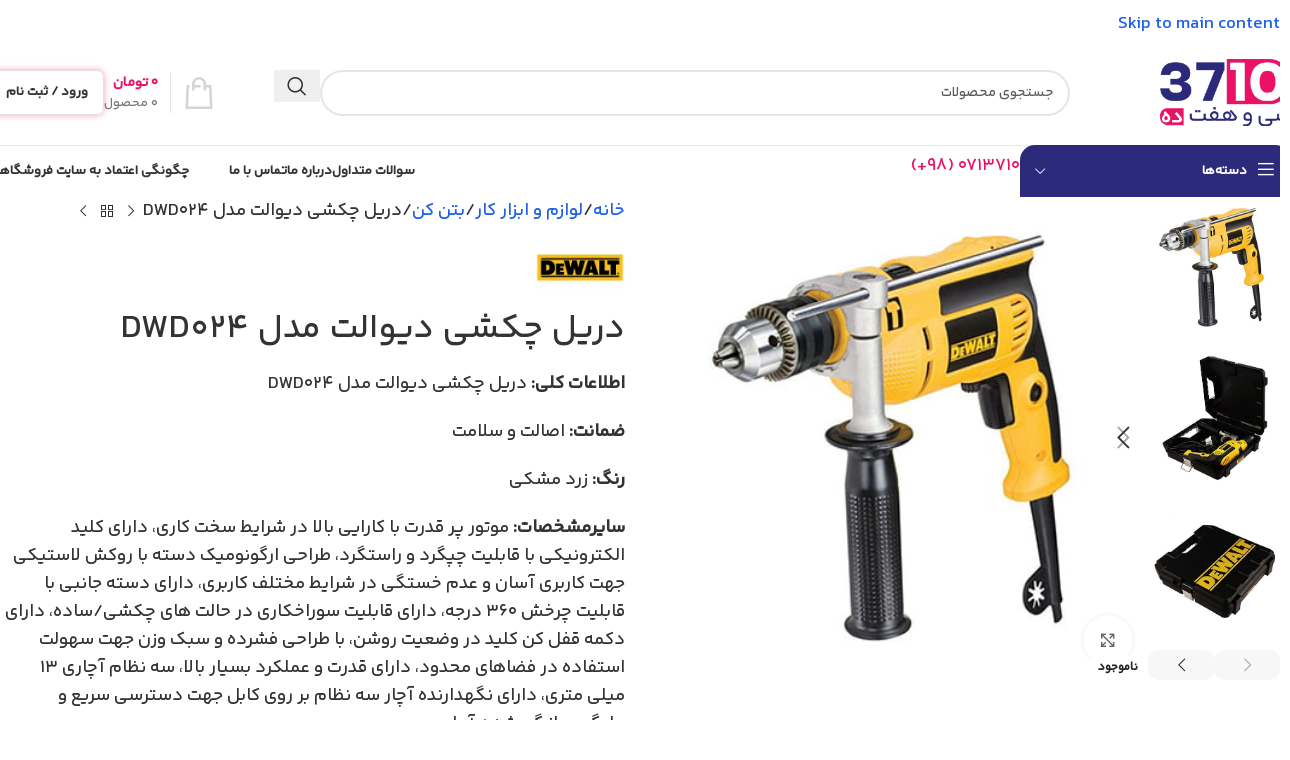

--- FILE ---
content_type: text/html; charset=UTF-8
request_url: https://3710.ir/work-supplies-and-tools/demolition-hammer/%D8%AF%D8%B1%DB%8C%D9%84-%DA%86%DA%A9%D8%B4%DB%8C-%D8%AF%DB%8C%D9%88%D8%A7%D9%84%D8%AA-%D9%85%D8%AF%D9%84-dwd024/
body_size: 40700
content:
<!DOCTYPE html>
<html dir="rtl" lang="fa-IR" prefix="og: https://ogp.me/ns#">
<head>
	<meta charset="UTF-8">
	<link rel="profile" href="https://gmpg.org/xfn/11">
	<link rel="pingback" href="https://3710.ir/xmlrpc.php">

	<title>خرید دریل چکشی دیوالت مدل DWD024+ نقد و بررسی</title>
<meta name="description" content="خرید دریل چکشی دیوالت مدل DWD024 از فروشگاه اینترنتی 3710 شیراز"/>
<meta name="robots" content="follow, index, max-snippet:-1, max-video-preview:-1, max-image-preview:large"/>
<link rel="canonical" href="https://3710.ir/work-supplies-and-tools/demolition-hammer/%D8%AF%D8%B1%DB%8C%D9%84-%DA%86%DA%A9%D8%B4%DB%8C-%D8%AF%DB%8C%D9%88%D8%A7%D9%84%D8%AA-%D9%85%D8%AF%D9%84-dwd024/" />
<meta property="og:locale" content="fa_IR" />
<meta property="og:type" content="product" />
<meta property="og:title" content="خرید دریل چکشی دیوالت مدل DWD024+ نقد و بررسی" />
<meta property="og:description" content="خرید دریل چکشی دیوالت مدل DWD024 از فروشگاه اینترنتی 3710 شیراز" />
<meta property="og:url" content="https://3710.ir/work-supplies-and-tools/demolition-hammer/%D8%AF%D8%B1%DB%8C%D9%84-%DA%86%DA%A9%D8%B4%DB%8C-%D8%AF%DB%8C%D9%88%D8%A7%D9%84%D8%AA-%D9%85%D8%AF%D9%84-dwd024/" />
<meta property="og:site_name" content="3710 | خرید آنلاین لوازم خانگی، آرایشی و ابزار | ارسال سریع به سراسر کشور" />
<meta property="og:updated_time" content="2024-10-13T12:58:46+03:30" />
<meta property="og:image" content="https://3710.ir/wp-content/uploads/media/catalog/product/lg_bddc2_dewalt_drill_dwd024_1.jpg" />
<meta property="og:image:secure_url" content="https://3710.ir/wp-content/uploads/media/catalog/product/lg_bddc2_dewalt_drill_dwd024_1.jpg" />
<meta property="og:image:width" content="400" />
<meta property="og:image:height" content="400" />
<meta property="og:image:alt" content="دریل چکشی دیوالت مدل DWD024" />
<meta property="og:image:type" content="image/jpeg" />
<meta property="product:brand" content="دیوالت" />
<meta property="product:price:amount" content="120" />
<meta property="product:price:currency" content="IRR" />
<meta property="product:retailer_item_id" content="6SDKNK623777" />
<meta name="twitter:card" content="summary_large_image" />
<meta name="twitter:title" content="خرید دریل چکشی دیوالت مدل DWD024+ نقد و بررسی" />
<meta name="twitter:description" content="خرید دریل چکشی دیوالت مدل DWD024 از فروشگاه اینترنتی 3710 شیراز" />
<meta name="twitter:image" content="https://3710.ir/wp-content/uploads/media/catalog/product/lg_bddc2_dewalt_drill_dwd024_1.jpg" />
<meta name="twitter:label1" content="قیمت" />
<meta name="twitter:data1" content="12&nbsp;تومان" />
<meta name="twitter:label2" content="دسترسی" />
<meta name="twitter:data2" content="&lt;span&gt;در انبار موجود نمی باشد&lt;/span&gt;" />
<script type="application/ld+json" class="rank-math-schema-pro">{"@context":"https://schema.org","@graph":[{"@type":"Organization","@id":"https://3710.ir/#organization","name":"\u0641\u0631\u0648\u0634 \u0622\u0646\u0644\u0627\u06cc\u0646 \u0644\u0648\u0627\u0632\u0645 \u062e\u0627\u0646\u06af\u06cc \u0627\u0632 \u0628\u0647\u062a\u0631\u06cc\u0646 \u0628\u0631\u0646\u062f\u0647\u0627 \u0648 \u06a9\u0627\u0644\u0627\u0647\u0627\u06cc \u0627\u06cc\u0631\u0627\u0646\u06cc","url":"https://3710.ir","email":"info@3710.ir","logo":{"@type":"ImageObject","@id":"https://3710.ir/#logo","url":"https://3710.ir/wp-content/uploads/2023/03/logo-2-2.png","contentUrl":"https://3710.ir/wp-content/uploads/2023/03/logo-2-2.png","caption":"3710 | \u062e\u0631\u06cc\u062f \u0622\u0646\u0644\u0627\u06cc\u0646 \u0644\u0648\u0627\u0632\u0645 \u062e\u0627\u0646\u06af\u06cc\u060c \u0622\u0631\u0627\u06cc\u0634\u06cc \u0648 \u0627\u0628\u0632\u0627\u0631 | \u0627\u0631\u0633\u0627\u0644 \u0633\u0631\u06cc\u0639 \u0628\u0647 \u0633\u0631\u0627\u0633\u0631 \u06a9\u0634\u0648\u0631","inLanguage":"fa-IR","width":"207","height":"145"}},{"@type":"WebSite","@id":"https://3710.ir/#website","url":"https://3710.ir","name":"3710 | \u062e\u0631\u06cc\u062f \u0622\u0646\u0644\u0627\u06cc\u0646 \u0644\u0648\u0627\u0632\u0645 \u062e\u0627\u0646\u06af\u06cc\u060c \u0622\u0631\u0627\u06cc\u0634\u06cc \u0648 \u0627\u0628\u0632\u0627\u0631 | \u0627\u0631\u0633\u0627\u0644 \u0633\u0631\u06cc\u0639 \u0628\u0647 \u0633\u0631\u0627\u0633\u0631 \u06a9\u0634\u0648\u0631","alternateName":"\u062e\u0631\u06cc\u062f \u0622\u0646\u0644\u0627\u06cc\u0646 \u0644\u0648\u0627\u0632\u0645 \u062e\u0627\u0646\u06af\u06cc\u060c \u0622\u0631\u0627\u06cc\u0634\u06cc \u0648 \u0628\u0647\u062f\u0627\u0634\u062a\u06cc \u0627\u0632 3710\u061b \u0627\u0631\u0633\u0627\u0644 \u0633\u0631\u06cc\u0639\u060c \u0636\u0645\u0627\u0646\u062a \u0627\u0635\u0627\u0644\u062a \u0648 \u0628\u0627\u0632\u06af\u0634\u062a \u0622\u0633\u0627\u0646 \u06a9\u0627\u0644\u0627","publisher":{"@id":"https://3710.ir/#organization"},"inLanguage":"fa-IR"},{"@type":"ImageObject","@id":"https://3710.ir/wp-content/uploads/media/catalog/product/lg_bddc2_dewalt_drill_dwd024_1.jpg","url":"https://3710.ir/wp-content/uploads/media/catalog/product/lg_bddc2_dewalt_drill_dwd024_1.jpg","width":"400","height":"400","caption":"\u062f\u0631\u06cc\u0644 \u0686\u06a9\u0634\u06cc \u062f\u06cc\u0648\u0627\u0644\u062a \u0645\u062f\u0644 DWD024","inLanguage":"fa-IR"},{"@type":"BreadcrumbList","@id":"https://3710.ir/work-supplies-and-tools/demolition-hammer/%D8%AF%D8%B1%DB%8C%D9%84-%DA%86%DA%A9%D8%B4%DB%8C-%D8%AF%DB%8C%D9%88%D8%A7%D9%84%D8%AA-%D9%85%D8%AF%D9%84-dwd024/#breadcrumb","itemListElement":[{"@type":"ListItem","position":"1","item":{"@id":"https://3710.ir","name":"\u0633\u06cc \u0648 \u0647\u0641\u062a \u062f\u0647"}},{"@type":"ListItem","position":"2","item":{"@id":"https://3710.ir/work-supplies-and-tools/","name":"\u0644\u0648\u0627\u0632\u0645 \u0648 \u0627\u0628\u0632\u0627\u0631 \u06a9\u0627\u0631"}},{"@type":"ListItem","position":"3","item":{"@id":"https://3710.ir/work-supplies-and-tools/demolition-hammer/","name":"\u0628\u062a\u0646 \u06a9\u0646"}},{"@type":"ListItem","position":"4","item":{"@id":"https://3710.ir/work-supplies-and-tools/demolition-hammer/%D8%AF%D8%B1%DB%8C%D9%84-%DA%86%DA%A9%D8%B4%DB%8C-%D8%AF%DB%8C%D9%88%D8%A7%D9%84%D8%AA-%D9%85%D8%AF%D9%84-dwd024/","name":"\u062f\u0631\u06cc\u0644 \u0686\u06a9\u0634\u06cc \u062f\u06cc\u0648\u0627\u0644\u062a \u0645\u062f\u0644 DWD024"}}]},{"@type":"ItemPage","@id":"https://3710.ir/work-supplies-and-tools/demolition-hammer/%D8%AF%D8%B1%DB%8C%D9%84-%DA%86%DA%A9%D8%B4%DB%8C-%D8%AF%DB%8C%D9%88%D8%A7%D9%84%D8%AA-%D9%85%D8%AF%D9%84-dwd024/#webpage","url":"https://3710.ir/work-supplies-and-tools/demolition-hammer/%D8%AF%D8%B1%DB%8C%D9%84-%DA%86%DA%A9%D8%B4%DB%8C-%D8%AF%DB%8C%D9%88%D8%A7%D9%84%D8%AA-%D9%85%D8%AF%D9%84-dwd024/","name":"\u062e\u0631\u06cc\u062f \u062f\u0631\u06cc\u0644 \u0686\u06a9\u0634\u06cc \u062f\u06cc\u0648\u0627\u0644\u062a \u0645\u062f\u0644 DWD024+ \u0646\u0642\u062f \u0648 \u0628\u0631\u0631\u0633\u06cc","datePublished":"2021-05-17T14:35:48+03:30","dateModified":"2024-10-13T12:58:46+03:30","isPartOf":{"@id":"https://3710.ir/#website"},"primaryImageOfPage":{"@id":"https://3710.ir/wp-content/uploads/media/catalog/product/lg_bddc2_dewalt_drill_dwd024_1.jpg"},"inLanguage":"fa-IR","breadcrumb":{"@id":"https://3710.ir/work-supplies-and-tools/demolition-hammer/%D8%AF%D8%B1%DB%8C%D9%84-%DA%86%DA%A9%D8%B4%DB%8C-%D8%AF%DB%8C%D9%88%D8%A7%D9%84%D8%AA-%D9%85%D8%AF%D9%84-dwd024/#breadcrumb"}},{"@type":"Product","brand":{"@type":"Brand","name":"\u062f\u06cc\u0648\u0627\u0644\u062a"},"name":"\u062e\u0631\u06cc\u062f \u062f\u0631\u06cc\u0644 \u0686\u06a9\u0634\u06cc \u062f\u06cc\u0648\u0627\u0644\u062a \u0645\u062f\u0644 DWD024+ \u0646\u0642\u062f \u0648 \u0628\u0631\u0631\u0633\u06cc","description":"\u062e\u0631\u06cc\u062f \u062f\u0631\u06cc\u0644 \u0686\u06a9\u0634\u06cc \u062f\u06cc\u0648\u0627\u0644\u062a \u0645\u062f\u0644 DWD024 \u0627\u0632 \u0641\u0631\u0648\u0634\u06af\u0627\u0647 \u0627\u06cc\u0646\u062a\u0631\u0646\u062a\u06cc 3710 \u0634\u06cc\u0631\u0627\u0632","sku":"6SDKNK623777","category":"\u0644\u0648\u0627\u0632\u0645 \u0648 \u0627\u0628\u0632\u0627\u0631 \u06a9\u0627\u0631 &gt; \u0628\u062a\u0646 \u06a9\u0646","mainEntityOfPage":{"@id":"https://3710.ir/work-supplies-and-tools/demolition-hammer/%D8%AF%D8%B1%DB%8C%D9%84-%DA%86%DA%A9%D8%B4%DB%8C-%D8%AF%DB%8C%D9%88%D8%A7%D9%84%D8%AA-%D9%85%D8%AF%D9%84-dwd024/#webpage"},"image":[{"@type":"ImageObject","url":"https://3710.ir/wp-content/uploads/media/catalog/product/lg_bddc2_dewalt_drill_dwd024_1.jpg","height":"400","width":"400"},{"@type":"ImageObject","url":"https://3710.ir/wp-content/uploads/media/catalog/product/lg_5c561_dewalt_drill_dwd024_3.jpg","height":"400","width":"400"},{"@type":"ImageObject","url":"https://3710.ir/wp-content/uploads/media/catalog/product/lg_62f61_dewalt_drill_dwd024_2.jpg","height":"400","width":"400"},{"@type":"ImageObject","url":"https://3710.ir/wp-content/uploads/media/catalog/product/lg_af23f_dewalt_drill_dwd024_4.jpg","height":"400","width":"400"}],"offers":{"@type":"Offer","price":"120","priceCurrency":"IRR","priceValidUntil":"2027-12-31","availability":"http://schema.org/OutOfStock","itemCondition":"NewCondition","url":"https://3710.ir/work-supplies-and-tools/demolition-hammer/%D8%AF%D8%B1%DB%8C%D9%84-%DA%86%DA%A9%D8%B4%DB%8C-%D8%AF%DB%8C%D9%88%D8%A7%D9%84%D8%AA-%D9%85%D8%AF%D9%84-dwd024/","seller":{"@type":"Organization","@id":"https://3710.ir/","name":"3710 | \u062e\u0631\u06cc\u062f \u0622\u0646\u0644\u0627\u06cc\u0646 \u0644\u0648\u0627\u0632\u0645 \u062e\u0627\u0646\u06af\u06cc\u060c \u0622\u0631\u0627\u06cc\u0634\u06cc \u0648 \u0627\u0628\u0632\u0627\u0631 | \u0627\u0631\u0633\u0627\u0644 \u0633\u0631\u06cc\u0639 \u0628\u0647 \u0633\u0631\u0627\u0633\u0631 \u06a9\u0634\u0648\u0631","url":"https://3710.ir","logo":"https://3710.ir/wp-content/uploads/2023/03/logo-2-2.png"},"shippingDetails":{"@id":"#shipping_policy"},"hasMerchantReturnPolicy":{"@id":"#merchant_policy"}},"additionalProperty":[{"@type":"PropertyValue","name":"pa_brand","value":"\u062f\u06cc\u0648\u0627\u0644\u062a"}],"@id":"https://3710.ir/work-supplies-and-tools/demolition-hammer/%D8%AF%D8%B1%DB%8C%D9%84-%DA%86%DA%A9%D8%B4%DB%8C-%D8%AF%DB%8C%D9%88%D8%A7%D9%84%D8%AA-%D9%85%D8%AF%D9%84-dwd024/#richSnippet"},{"@context":"https://schema.org/","@type":"OfferShippingDetails","@id":"#shipping_policy","deliveryTime":{"@type":"ShippingDeliveryTime","handlingTime":{"@type":"QuantitativeValue","minValue":"0","maxValue":"1","unitCode":"DAY"},"transitTime":{"@type":"QuantitativeValue","minValue":"1","maxValue":"5","unitCode":"DAY"}},"shippingRate":{"@type":"MonetaryAmount","value":"200","currency":"PKR"},"shippingDestination":{"@type":"DefinedRegion","addressCountry":"PK"}},{"@context":"https://schema.org/","@type":"MerchantReturnPolicy","@id":"#merchant_policy","applicableCountry":"PK","returnPolicyCategory":"https://schema.org/MerchantReturnFiniteReturnWindow","merchantReturnDays":"7","returnMethod":"https://schema.org/ReturnByMail","returnFees":"https://schema.org/FreeReturn"}]}</script>
<link rel="alternate" type="application/rss+xml" title="3710 | خرید آنلاین لوازم خانگی، آرایشی و ابزار — ارسال سریع به سراسر کشور &raquo; خوراک" href="https://3710.ir/feed/" />
<link rel="alternate" type="application/rss+xml" title="3710 | خرید آنلاین لوازم خانگی، آرایشی و ابزار — ارسال سریع به سراسر کشور &raquo; خوراک دیدگاه‌ها" href="https://3710.ir/comments/feed/" />
<link rel="alternate" type="application/rss+xml" title="3710 | خرید آنلاین لوازم خانگی، آرایشی و ابزار — ارسال سریع به سراسر کشور &raquo; دریل چکشی دیوالت مدل DWD024 خوراک دیدگاه‌ها" href="https://3710.ir/work-supplies-and-tools/demolition-hammer/%D8%AF%D8%B1%DB%8C%D9%84-%DA%86%DA%A9%D8%B4%DB%8C-%D8%AF%DB%8C%D9%88%D8%A7%D9%84%D8%AA-%D9%85%D8%AF%D9%84-dwd024/feed/" />
<link rel="alternate" title="oEmbed (JSON)" type="application/json+oembed" href="https://3710.ir/wp-json/oembed/1.0/embed?url=https%3A%2F%2F3710.ir%2Fwork-supplies-and-tools%2Fdemolition-hammer%2F%25D8%25AF%25D8%25B1%25DB%258C%25D9%2584-%25DA%2586%25DA%25A9%25D8%25B4%25DB%258C-%25D8%25AF%25DB%258C%25D9%2588%25D8%25A7%25D9%2584%25D8%25AA-%25D9%2585%25D8%25AF%25D9%2584-dwd024%2F" />
<link rel="alternate" title="oEmbed (XML)" type="text/xml+oembed" href="https://3710.ir/wp-json/oembed/1.0/embed?url=https%3A%2F%2F3710.ir%2Fwork-supplies-and-tools%2Fdemolition-hammer%2F%25D8%25AF%25D8%25B1%25DB%258C%25D9%2584-%25DA%2586%25DA%25A9%25D8%25B4%25DB%258C-%25D8%25AF%25DB%258C%25D9%2588%25D8%25A7%25D9%2584%25D8%25AA-%25D9%2585%25D8%25AF%25D9%2584-dwd024%2F&#038;format=xml" />
<style id='wp-img-auto-sizes-contain-inline-css' type='text/css'>
img:is([sizes=auto i],[sizes^="auto," i]){contain-intrinsic-size:3000px 1500px}
/*# sourceURL=wp-img-auto-sizes-contain-inline-css */
</style>
<link rel='stylesheet' id='wp-block-library-rtl-css' href='https://3710.ir/wp-includes/css/dist/block-library/style-rtl.min.css?ver=6.9' type='text/css' media='all' />
<style id='global-styles-inline-css' type='text/css'>
:root{--wp--preset--aspect-ratio--square: 1;--wp--preset--aspect-ratio--4-3: 4/3;--wp--preset--aspect-ratio--3-4: 3/4;--wp--preset--aspect-ratio--3-2: 3/2;--wp--preset--aspect-ratio--2-3: 2/3;--wp--preset--aspect-ratio--16-9: 16/9;--wp--preset--aspect-ratio--9-16: 9/16;--wp--preset--color--black: #000000;--wp--preset--color--cyan-bluish-gray: #abb8c3;--wp--preset--color--white: #ffffff;--wp--preset--color--pale-pink: #f78da7;--wp--preset--color--vivid-red: #cf2e2e;--wp--preset--color--luminous-vivid-orange: #ff6900;--wp--preset--color--luminous-vivid-amber: #fcb900;--wp--preset--color--light-green-cyan: #7bdcb5;--wp--preset--color--vivid-green-cyan: #00d084;--wp--preset--color--pale-cyan-blue: #8ed1fc;--wp--preset--color--vivid-cyan-blue: #0693e3;--wp--preset--color--vivid-purple: #9b51e0;--wp--preset--gradient--vivid-cyan-blue-to-vivid-purple: linear-gradient(135deg,rgb(6,147,227) 0%,rgb(155,81,224) 100%);--wp--preset--gradient--light-green-cyan-to-vivid-green-cyan: linear-gradient(135deg,rgb(122,220,180) 0%,rgb(0,208,130) 100%);--wp--preset--gradient--luminous-vivid-amber-to-luminous-vivid-orange: linear-gradient(135deg,rgb(252,185,0) 0%,rgb(255,105,0) 100%);--wp--preset--gradient--luminous-vivid-orange-to-vivid-red: linear-gradient(135deg,rgb(255,105,0) 0%,rgb(207,46,46) 100%);--wp--preset--gradient--very-light-gray-to-cyan-bluish-gray: linear-gradient(135deg,rgb(238,238,238) 0%,rgb(169,184,195) 100%);--wp--preset--gradient--cool-to-warm-spectrum: linear-gradient(135deg,rgb(74,234,220) 0%,rgb(151,120,209) 20%,rgb(207,42,186) 40%,rgb(238,44,130) 60%,rgb(251,105,98) 80%,rgb(254,248,76) 100%);--wp--preset--gradient--blush-light-purple: linear-gradient(135deg,rgb(255,206,236) 0%,rgb(152,150,240) 100%);--wp--preset--gradient--blush-bordeaux: linear-gradient(135deg,rgb(254,205,165) 0%,rgb(254,45,45) 50%,rgb(107,0,62) 100%);--wp--preset--gradient--luminous-dusk: linear-gradient(135deg,rgb(255,203,112) 0%,rgb(199,81,192) 50%,rgb(65,88,208) 100%);--wp--preset--gradient--pale-ocean: linear-gradient(135deg,rgb(255,245,203) 0%,rgb(182,227,212) 50%,rgb(51,167,181) 100%);--wp--preset--gradient--electric-grass: linear-gradient(135deg,rgb(202,248,128) 0%,rgb(113,206,126) 100%);--wp--preset--gradient--midnight: linear-gradient(135deg,rgb(2,3,129) 0%,rgb(40,116,252) 100%);--wp--preset--font-size--small: 13px;--wp--preset--font-size--medium: 20px;--wp--preset--font-size--large: 36px;--wp--preset--font-size--x-large: 42px;--wp--preset--spacing--20: 0.44rem;--wp--preset--spacing--30: 0.67rem;--wp--preset--spacing--40: 1rem;--wp--preset--spacing--50: 1.5rem;--wp--preset--spacing--60: 2.25rem;--wp--preset--spacing--70: 3.38rem;--wp--preset--spacing--80: 5.06rem;--wp--preset--shadow--natural: 6px 6px 9px rgba(0, 0, 0, 0.2);--wp--preset--shadow--deep: 12px 12px 50px rgba(0, 0, 0, 0.4);--wp--preset--shadow--sharp: 6px 6px 0px rgba(0, 0, 0, 0.2);--wp--preset--shadow--outlined: 6px 6px 0px -3px rgb(255, 255, 255), 6px 6px rgb(0, 0, 0);--wp--preset--shadow--crisp: 6px 6px 0px rgb(0, 0, 0);}:where(body) { margin: 0; }.wp-site-blocks > .alignleft { float: left; margin-right: 2em; }.wp-site-blocks > .alignright { float: right; margin-left: 2em; }.wp-site-blocks > .aligncenter { justify-content: center; margin-left: auto; margin-right: auto; }:where(.is-layout-flex){gap: 0.5em;}:where(.is-layout-grid){gap: 0.5em;}.is-layout-flow > .alignleft{float: left;margin-inline-start: 0;margin-inline-end: 2em;}.is-layout-flow > .alignright{float: right;margin-inline-start: 2em;margin-inline-end: 0;}.is-layout-flow > .aligncenter{margin-left: auto !important;margin-right: auto !important;}.is-layout-constrained > .alignleft{float: left;margin-inline-start: 0;margin-inline-end: 2em;}.is-layout-constrained > .alignright{float: right;margin-inline-start: 2em;margin-inline-end: 0;}.is-layout-constrained > .aligncenter{margin-left: auto !important;margin-right: auto !important;}.is-layout-constrained > :where(:not(.alignleft):not(.alignright):not(.alignfull)){margin-left: auto !important;margin-right: auto !important;}body .is-layout-flex{display: flex;}.is-layout-flex{flex-wrap: wrap;align-items: center;}.is-layout-flex > :is(*, div){margin: 0;}body .is-layout-grid{display: grid;}.is-layout-grid > :is(*, div){margin: 0;}body{padding-top: 0px;padding-right: 0px;padding-bottom: 0px;padding-left: 0px;}a:where(:not(.wp-element-button)){text-decoration: none;}:root :where(.wp-element-button, .wp-block-button__link){background-color: #32373c;border-width: 0;color: #fff;font-family: inherit;font-size: inherit;font-style: inherit;font-weight: inherit;letter-spacing: inherit;line-height: inherit;padding-top: calc(0.667em + 2px);padding-right: calc(1.333em + 2px);padding-bottom: calc(0.667em + 2px);padding-left: calc(1.333em + 2px);text-decoration: none;text-transform: inherit;}.has-black-color{color: var(--wp--preset--color--black) !important;}.has-cyan-bluish-gray-color{color: var(--wp--preset--color--cyan-bluish-gray) !important;}.has-white-color{color: var(--wp--preset--color--white) !important;}.has-pale-pink-color{color: var(--wp--preset--color--pale-pink) !important;}.has-vivid-red-color{color: var(--wp--preset--color--vivid-red) !important;}.has-luminous-vivid-orange-color{color: var(--wp--preset--color--luminous-vivid-orange) !important;}.has-luminous-vivid-amber-color{color: var(--wp--preset--color--luminous-vivid-amber) !important;}.has-light-green-cyan-color{color: var(--wp--preset--color--light-green-cyan) !important;}.has-vivid-green-cyan-color{color: var(--wp--preset--color--vivid-green-cyan) !important;}.has-pale-cyan-blue-color{color: var(--wp--preset--color--pale-cyan-blue) !important;}.has-vivid-cyan-blue-color{color: var(--wp--preset--color--vivid-cyan-blue) !important;}.has-vivid-purple-color{color: var(--wp--preset--color--vivid-purple) !important;}.has-black-background-color{background-color: var(--wp--preset--color--black) !important;}.has-cyan-bluish-gray-background-color{background-color: var(--wp--preset--color--cyan-bluish-gray) !important;}.has-white-background-color{background-color: var(--wp--preset--color--white) !important;}.has-pale-pink-background-color{background-color: var(--wp--preset--color--pale-pink) !important;}.has-vivid-red-background-color{background-color: var(--wp--preset--color--vivid-red) !important;}.has-luminous-vivid-orange-background-color{background-color: var(--wp--preset--color--luminous-vivid-orange) !important;}.has-luminous-vivid-amber-background-color{background-color: var(--wp--preset--color--luminous-vivid-amber) !important;}.has-light-green-cyan-background-color{background-color: var(--wp--preset--color--light-green-cyan) !important;}.has-vivid-green-cyan-background-color{background-color: var(--wp--preset--color--vivid-green-cyan) !important;}.has-pale-cyan-blue-background-color{background-color: var(--wp--preset--color--pale-cyan-blue) !important;}.has-vivid-cyan-blue-background-color{background-color: var(--wp--preset--color--vivid-cyan-blue) !important;}.has-vivid-purple-background-color{background-color: var(--wp--preset--color--vivid-purple) !important;}.has-black-border-color{border-color: var(--wp--preset--color--black) !important;}.has-cyan-bluish-gray-border-color{border-color: var(--wp--preset--color--cyan-bluish-gray) !important;}.has-white-border-color{border-color: var(--wp--preset--color--white) !important;}.has-pale-pink-border-color{border-color: var(--wp--preset--color--pale-pink) !important;}.has-vivid-red-border-color{border-color: var(--wp--preset--color--vivid-red) !important;}.has-luminous-vivid-orange-border-color{border-color: var(--wp--preset--color--luminous-vivid-orange) !important;}.has-luminous-vivid-amber-border-color{border-color: var(--wp--preset--color--luminous-vivid-amber) !important;}.has-light-green-cyan-border-color{border-color: var(--wp--preset--color--light-green-cyan) !important;}.has-vivid-green-cyan-border-color{border-color: var(--wp--preset--color--vivid-green-cyan) !important;}.has-pale-cyan-blue-border-color{border-color: var(--wp--preset--color--pale-cyan-blue) !important;}.has-vivid-cyan-blue-border-color{border-color: var(--wp--preset--color--vivid-cyan-blue) !important;}.has-vivid-purple-border-color{border-color: var(--wp--preset--color--vivid-purple) !important;}.has-vivid-cyan-blue-to-vivid-purple-gradient-background{background: var(--wp--preset--gradient--vivid-cyan-blue-to-vivid-purple) !important;}.has-light-green-cyan-to-vivid-green-cyan-gradient-background{background: var(--wp--preset--gradient--light-green-cyan-to-vivid-green-cyan) !important;}.has-luminous-vivid-amber-to-luminous-vivid-orange-gradient-background{background: var(--wp--preset--gradient--luminous-vivid-amber-to-luminous-vivid-orange) !important;}.has-luminous-vivid-orange-to-vivid-red-gradient-background{background: var(--wp--preset--gradient--luminous-vivid-orange-to-vivid-red) !important;}.has-very-light-gray-to-cyan-bluish-gray-gradient-background{background: var(--wp--preset--gradient--very-light-gray-to-cyan-bluish-gray) !important;}.has-cool-to-warm-spectrum-gradient-background{background: var(--wp--preset--gradient--cool-to-warm-spectrum) !important;}.has-blush-light-purple-gradient-background{background: var(--wp--preset--gradient--blush-light-purple) !important;}.has-blush-bordeaux-gradient-background{background: var(--wp--preset--gradient--blush-bordeaux) !important;}.has-luminous-dusk-gradient-background{background: var(--wp--preset--gradient--luminous-dusk) !important;}.has-pale-ocean-gradient-background{background: var(--wp--preset--gradient--pale-ocean) !important;}.has-electric-grass-gradient-background{background: var(--wp--preset--gradient--electric-grass) !important;}.has-midnight-gradient-background{background: var(--wp--preset--gradient--midnight) !important;}.has-small-font-size{font-size: var(--wp--preset--font-size--small) !important;}.has-medium-font-size{font-size: var(--wp--preset--font-size--medium) !important;}.has-large-font-size{font-size: var(--wp--preset--font-size--large) !important;}.has-x-large-font-size{font-size: var(--wp--preset--font-size--x-large) !important;}
:where(.wp-block-post-template.is-layout-flex){gap: 1.25em;}:where(.wp-block-post-template.is-layout-grid){gap: 1.25em;}
:where(.wp-block-term-template.is-layout-flex){gap: 1.25em;}:where(.wp-block-term-template.is-layout-grid){gap: 1.25em;}
:where(.wp-block-columns.is-layout-flex){gap: 2em;}:where(.wp-block-columns.is-layout-grid){gap: 2em;}
:root :where(.wp-block-pullquote){font-size: 1.5em;line-height: 1.6;}
/*# sourceURL=global-styles-inline-css */
</style>
<link rel='stylesheet' id='woocommerce-group-attributes-public-css' href='https://3710.ir/wp-content/plugins/woocommerce-group-attributes/public/css/woocommerce-group-attributes-public.css?ver=1.7.11' type='text/css' media='all' />
<link rel='stylesheet' id='woocommerce-group-attributes-custom-css' href='https://3710.ir/wp-content/plugins/woocommerce-group-attributes/public/css/woocommerce-group-attributes-custom.css?ver=1.7.11' type='text/css' media='all' />
<style id='woocommerce-inline-inline-css' type='text/css'>
.woocommerce form .form-row .required { visibility: visible; }
/*# sourceURL=woocommerce-inline-inline-css */
</style>
<link rel='stylesheet' id='elementor-icons-css' href='https://3710.ir/wp-content/plugins/elementor/assets/lib/eicons/css/elementor-icons.min.css?ver=5.45.0' type='text/css' media='all' />
<link rel='stylesheet' id='elementor-frontend-css' href='https://3710.ir/wp-content/plugins/elementor/assets/css/frontend.min.css?ver=3.34.0' type='text/css' media='all' />
<link rel='stylesheet' id='elementor-post-107989-css' href='https://3710.ir/wp-content/uploads/elementor/css/post-107989.css?ver=1769248936' type='text/css' media='all' />
<link rel='stylesheet' id='wd-style-base-css' href='https://3710.ir/wp-content/themes/woodmart/css/parts/base-rtl.min.css?ver=8.3.8' type='text/css' media='all' />
<link rel='stylesheet' id='wd-helpers-wpb-elem-css' href='https://3710.ir/wp-content/themes/woodmart/css/parts/helpers-wpb-elem.min.css?ver=8.3.8' type='text/css' media='all' />
<link rel='stylesheet' id='wd-elementor-base-css' href='https://3710.ir/wp-content/themes/woodmart/css/parts/int-elem-base-rtl.min.css?ver=8.3.8' type='text/css' media='all' />
<link rel='stylesheet' id='wd-woocommerce-base-css' href='https://3710.ir/wp-content/themes/woodmart/css/parts/woocommerce-base-rtl.min.css?ver=8.3.8' type='text/css' media='all' />
<link rel='stylesheet' id='wd-mod-star-rating-css' href='https://3710.ir/wp-content/themes/woodmart/css/parts/mod-star-rating.min.css?ver=8.3.8' type='text/css' media='all' />
<link rel='stylesheet' id='wd-woocommerce-block-notices-css' href='https://3710.ir/wp-content/themes/woodmart/css/parts/woo-mod-block-notices-rtl.min.css?ver=8.3.8' type='text/css' media='all' />
<link rel='stylesheet' id='wd-woo-mod-quantity-css' href='https://3710.ir/wp-content/themes/woodmart/css/parts/woo-mod-quantity.min.css?ver=8.3.8' type='text/css' media='all' />
<link rel='stylesheet' id='wd-woo-single-prod-el-base-css' href='https://3710.ir/wp-content/themes/woodmart/css/parts/woo-single-prod-el-base.min.css?ver=8.3.8' type='text/css' media='all' />
<link rel='stylesheet' id='wd-woo-mod-stock-status-css' href='https://3710.ir/wp-content/themes/woodmart/css/parts/woo-mod-stock-status.min.css?ver=8.3.8' type='text/css' media='all' />
<link rel='stylesheet' id='wd-woo-mod-shop-attributes-css' href='https://3710.ir/wp-content/themes/woodmart/css/parts/woo-mod-shop-attributes.min.css?ver=8.3.8' type='text/css' media='all' />
<link rel='stylesheet' id='wd-wp-blocks-css' href='https://3710.ir/wp-content/themes/woodmart/css/parts/wp-blocks.min.css?ver=8.3.8' type='text/css' media='all' />
<link rel='stylesheet' id='child-style-css' href='https://3710.ir/wp-content/themes/woodmart-child/style.css?ver=8.3.8' type='text/css' media='all' />
<link rel='stylesheet' id='wd-header-base-css' href='https://3710.ir/wp-content/themes/woodmart/css/parts/header-base-rtl.min.css?ver=8.3.8' type='text/css' media='all' />
<link rel='stylesheet' id='wd-mod-tools-css' href='https://3710.ir/wp-content/themes/woodmart/css/parts/mod-tools.min.css?ver=8.3.8' type='text/css' media='all' />
<link rel='stylesheet' id='wd-header-search-css' href='https://3710.ir/wp-content/themes/woodmart/css/parts/header-el-search-rtl.min.css?ver=8.3.8' type='text/css' media='all' />
<link rel='stylesheet' id='wd-header-search-form-css' href='https://3710.ir/wp-content/themes/woodmart/css/parts/header-el-search-form-rtl.min.css?ver=8.3.8' type='text/css' media='all' />
<link rel='stylesheet' id='wd-wd-search-form-css' href='https://3710.ir/wp-content/themes/woodmart/css/parts/wd-search-form.min.css?ver=8.3.8' type='text/css' media='all' />
<link rel='stylesheet' id='wd-wd-search-dropdown-css' href='https://3710.ir/wp-content/themes/woodmart/css/parts/wd-search-dropdown-rtl.min.css?ver=8.3.8' type='text/css' media='all' />
<link rel='stylesheet' id='wd-wd-search-results-css' href='https://3710.ir/wp-content/themes/woodmart/css/parts/wd-search-results.min.css?ver=8.3.8' type='text/css' media='all' />
<link rel='stylesheet' id='wd-header-cart-design-3-css' href='https://3710.ir/wp-content/themes/woodmart/css/parts/header-el-cart-design-3-rtl.min.css?ver=8.3.8' type='text/css' media='all' />
<link rel='stylesheet' id='wd-header-cart-css' href='https://3710.ir/wp-content/themes/woodmart/css/parts/header-el-cart-rtl.min.css?ver=8.3.8' type='text/css' media='all' />
<link rel='stylesheet' id='wd-widget-shopping-cart-css' href='https://3710.ir/wp-content/themes/woodmart/css/parts/woo-widget-shopping-cart.min.css?ver=8.3.8' type='text/css' media='all' />
<link rel='stylesheet' id='wd-widget-product-list-css' href='https://3710.ir/wp-content/themes/woodmart/css/parts/woo-widget-product-list.min.css?ver=8.3.8' type='text/css' media='all' />
<link rel='stylesheet' id='wd-woo-mod-login-form-css' href='https://3710.ir/wp-content/themes/woodmart/css/parts/woo-mod-login-form.min.css?ver=8.3.8' type='text/css' media='all' />
<link rel='stylesheet' id='wd-header-my-account-css' href='https://3710.ir/wp-content/themes/woodmart/css/parts/header-el-my-account-rtl.min.css?ver=8.3.8' type='text/css' media='all' />
<link rel='stylesheet' id='wd-header-elements-base-css' href='https://3710.ir/wp-content/themes/woodmart/css/parts/header-el-base-rtl.min.css?ver=8.3.8' type='text/css' media='all' />
<link rel='stylesheet' id='wd-info-box-css' href='https://3710.ir/wp-content/themes/woodmart/css/parts/el-info-box-rtl.min.css?ver=8.3.8' type='text/css' media='all' />
<link rel='stylesheet' id='wd-header-categories-nav-css' href='https://3710.ir/wp-content/themes/woodmart/css/parts/header-el-category-nav.min.css?ver=8.3.8' type='text/css' media='all' />
<link rel='stylesheet' id='wd-mod-nav-vertical-css' href='https://3710.ir/wp-content/themes/woodmart/css/parts/mod-nav-vertical-rtl.min.css?ver=8.3.8' type='text/css' media='all' />
<link rel='stylesheet' id='wd-mod-nav-vertical-design-default-css' href='https://3710.ir/wp-content/themes/woodmart/css/parts/mod-nav-vertical-design-default.min.css?ver=8.3.8' type='text/css' media='all' />
<link rel='stylesheet' id='wd-mod-nav-menu-label-css' href='https://3710.ir/wp-content/themes/woodmart/css/parts/mod-nav-menu-label.min.css?ver=8.3.8' type='text/css' media='all' />
<link rel='stylesheet' id='wd-header-mobile-nav-dropdown-css' href='https://3710.ir/wp-content/themes/woodmart/css/parts/header-el-mobile-nav-dropdown.min.css?ver=8.3.8' type='text/css' media='all' />
<link rel='stylesheet' id='wd-woo-single-prod-predefined-css' href='https://3710.ir/wp-content/themes/woodmart/css/parts/woo-single-prod-predefined-rtl.min.css?ver=8.3.8' type='text/css' media='all' />
<link rel='stylesheet' id='wd-woo-single-prod-and-quick-view-predefined-css' href='https://3710.ir/wp-content/themes/woodmart/css/parts/woo-single-prod-and-quick-view-predefined-rtl.min.css?ver=8.3.8' type='text/css' media='all' />
<link rel='stylesheet' id='wd-woo-single-prod-el-tabs-predefined-css' href='https://3710.ir/wp-content/themes/woodmart/css/parts/woo-single-prod-el-tabs-predefined.min.css?ver=8.3.8' type='text/css' media='all' />
<link rel='stylesheet' id='wd-woo-single-prod-el-gallery-css' href='https://3710.ir/wp-content/themes/woodmart/css/parts/woo-single-prod-el-gallery.min.css?ver=8.3.8' type='text/css' media='all' />
<link rel='stylesheet' id='wd-woo-single-prod-el-gallery-opt-thumb-left-desktop-css' href='https://3710.ir/wp-content/themes/woodmart/css/parts/woo-single-prod-el-gallery-opt-thumb-left-desktop.min.css?ver=8.3.8' type='text/css' media='all' />
<link rel='stylesheet' id='wd-swiper-css' href='https://3710.ir/wp-content/themes/woodmart/css/parts/lib-swiper-rtl.min.css?ver=8.3.8' type='text/css' media='all' />
<link rel='stylesheet' id='wd-woo-mod-product-labels-css' href='https://3710.ir/wp-content/themes/woodmart/css/parts/woo-mod-product-labels.min.css?ver=8.3.8' type='text/css' media='all' />
<link rel='stylesheet' id='wd-swiper-arrows-css' href='https://3710.ir/wp-content/themes/woodmart/css/parts/lib-swiper-arrows-rtl.min.css?ver=8.3.8' type='text/css' media='all' />
<link rel='stylesheet' id='wd-photoswipe-css' href='https://3710.ir/wp-content/themes/woodmart/css/parts/lib-photoswipe-rtl.min.css?ver=8.3.8' type='text/css' media='all' />
<link rel='stylesheet' id='wd-woo-single-prod-el-navigation-css' href='https://3710.ir/wp-content/themes/woodmart/css/parts/woo-single-prod-el-navigation-rtl.min.css?ver=8.3.8' type='text/css' media='all' />
<link rel='stylesheet' id='wd-tabs-css' href='https://3710.ir/wp-content/themes/woodmart/css/parts/el-tabs-rtl.min.css?ver=8.3.8' type='text/css' media='all' />
<link rel='stylesheet' id='wd-woo-single-prod-el-tabs-opt-layout-tabs-css' href='https://3710.ir/wp-content/themes/woodmart/css/parts/woo-single-prod-el-tabs-opt-layout-tabs.min.css?ver=8.3.8' type='text/css' media='all' />
<link rel='stylesheet' id='wd-accordion-css' href='https://3710.ir/wp-content/themes/woodmart/css/parts/el-accordion.min.css?ver=8.3.8' type='text/css' media='all' />
<link rel='stylesheet' id='wd-accordion-elem-wpb-css' href='https://3710.ir/wp-content/themes/woodmart/css/parts/el-accordion-wpb-elem-rtl.min.css?ver=8.3.8' type='text/css' media='all' />
<link rel='stylesheet' id='wd-woo-single-prod-el-reviews-css' href='https://3710.ir/wp-content/themes/woodmart/css/parts/woo-single-prod-el-reviews.min.css?ver=8.3.8' type='text/css' media='all' />
<link rel='stylesheet' id='wd-woo-single-prod-el-reviews-style-1-css' href='https://3710.ir/wp-content/themes/woodmart/css/parts/woo-single-prod-el-reviews-style-1.min.css?ver=8.3.8' type='text/css' media='all' />
<link rel='stylesheet' id='wd-post-types-mod-comments-css' href='https://3710.ir/wp-content/themes/woodmart/css/parts/post-types-mod-comments.min.css?ver=8.3.8' type='text/css' media='all' />
<link rel='stylesheet' id='wd-product-loop-css' href='https://3710.ir/wp-content/themes/woodmart/css/parts/woo-product-loop-rtl.min.css?ver=8.3.8' type='text/css' media='all' />
<link rel='stylesheet' id='wd-product-loop-fw-button-css' href='https://3710.ir/wp-content/themes/woodmart/css/parts/woo-prod-loop-fw-button.min.css?ver=8.3.8' type='text/css' media='all' />
<link rel='stylesheet' id='wd-woo-mod-add-btn-replace-css' href='https://3710.ir/wp-content/themes/woodmart/css/parts/woo-mod-add-btn-replace.min.css?ver=8.3.8' type='text/css' media='all' />
<link rel='stylesheet' id='wd-mod-more-description-css' href='https://3710.ir/wp-content/themes/woodmart/css/parts/mod-more-description.min.css?ver=8.3.8' type='text/css' media='all' />
<link rel='stylesheet' id='wd-woo-opt-stretch-cont-css' href='https://3710.ir/wp-content/themes/woodmart/css/parts/woo-opt-stretch-cont.min.css?ver=8.3.8' type='text/css' media='all' />
<link rel='stylesheet' id='wd-add-to-cart-popup-css' href='https://3710.ir/wp-content/themes/woodmart/css/parts/woo-opt-add-to-cart-popup.min.css?ver=8.3.8' type='text/css' media='all' />
<link rel='stylesheet' id='wd-mfp-popup-css' href='https://3710.ir/wp-content/themes/woodmart/css/parts/lib-magnific-popup-rtl.min.css?ver=8.3.8' type='text/css' media='all' />
<link rel='stylesheet' id='wd-mod-animations-transform-css' href='https://3710.ir/wp-content/themes/woodmart/css/parts/mod-animations-transform.min.css?ver=8.3.8' type='text/css' media='all' />
<link rel='stylesheet' id='wd-mod-transform-css' href='https://3710.ir/wp-content/themes/woodmart/css/parts/mod-transform.min.css?ver=8.3.8' type='text/css' media='all' />
<link rel='stylesheet' id='wd-woo-opt-grid-gallery-css' href='https://3710.ir/wp-content/themes/woodmart/css/parts/woo-opt-grid-gallery-rtl.min.css?ver=8.3.8' type='text/css' media='all' />
<link rel='stylesheet' id='wd-swiper-pagin-css' href='https://3710.ir/wp-content/themes/woodmart/css/parts/lib-swiper-pagin.min.css?ver=8.3.8' type='text/css' media='all' />
<link rel='stylesheet' id='wd-footer-base-css' href='https://3710.ir/wp-content/themes/woodmart/css/parts/footer-base.min.css?ver=8.3.8' type='text/css' media='all' />
<link rel='stylesheet' id='wd-social-icons-css' href='https://3710.ir/wp-content/themes/woodmart/css/parts/el-social-icons.min.css?ver=8.3.8' type='text/css' media='all' />
<link rel='stylesheet' id='wd-text-block-css' href='https://3710.ir/wp-content/themes/woodmart/css/parts/el-text-block.min.css?ver=8.3.8' type='text/css' media='all' />
<link rel='stylesheet' id='wd-scroll-top-css' href='https://3710.ir/wp-content/themes/woodmart/css/parts/opt-scrolltotop-rtl.min.css?ver=8.3.8' type='text/css' media='all' />
<link rel='stylesheet' id='wd-header-search-fullscreen-css' href='https://3710.ir/wp-content/themes/woodmart/css/parts/header-el-search-fullscreen-general.min.css?ver=8.3.8' type='text/css' media='all' />
<link rel='stylesheet' id='wd-header-search-fullscreen-2-css' href='https://3710.ir/wp-content/themes/woodmart/css/parts/header-el-search-fullscreen-2.min.css?ver=8.3.8' type='text/css' media='all' />
<link rel='stylesheet' id='wd-sticky-add-to-cart-css' href='https://3710.ir/wp-content/themes/woodmart/css/parts/woo-opt-sticky-add-to-cart.min.css?ver=8.3.8' type='text/css' media='all' />
<link rel='stylesheet' id='wd-woo-mod-quantity-overlap-css' href='https://3710.ir/wp-content/themes/woodmart/css/parts/woo-mod-quantity-overlap.min.css?ver=8.3.8' type='text/css' media='all' />
<link rel='stylesheet' id='wd-bottom-toolbar-css' href='https://3710.ir/wp-content/themes/woodmart/css/parts/opt-bottom-toolbar-rtl.min.css?ver=8.3.8' type='text/css' media='all' />
<link rel='stylesheet' id='xts-style-theme_settings_default-css' href='https://3710.ir/wp-content/uploads/2026/01/xts-theme_settings_default-1769245935.css?ver=8.3.8' type='text/css' media='all' />
<script type="text/javascript" src="https://3710.ir/wp-includes/js/jquery/jquery.min.js?ver=3.7.1" id="jquery-core-js"></script>
<script type="text/javascript" src="https://3710.ir/wp-includes/js/jquery/jquery-migrate.min.js?ver=3.4.1" id="jquery-migrate-js"></script>
<script type="text/javascript" src="https://3710.ir/wp-content/plugins/woocommerce-group-attributes/public/js/woocommerce-group-attributes-public.js?ver=1.7.11" id="woocommerce-group-attributes-public-js"></script>
<script type="text/javascript" src="https://3710.ir/wp-content/plugins/woocommerce/assets/js/jquery-blockui/jquery.blockUI.min.js?ver=2.7.0-wc.10.4.3" id="wc-jquery-blockui-js" defer="defer" data-wp-strategy="defer"></script>
<script type="text/javascript" id="wc-add-to-cart-js-extra">
/* <![CDATA[ */
var wc_add_to_cart_params = {"ajax_url":"/wp-admin/admin-ajax.php","wc_ajax_url":"/?wc-ajax=%%endpoint%%","i18n_view_cart":"\u0645\u0634\u0627\u0647\u062f\u0647 \u0633\u0628\u062f \u062e\u0631\u06cc\u062f","cart_url":"https://3710.ir/cart/","is_cart":"","cart_redirect_after_add":"no"};
//# sourceURL=wc-add-to-cart-js-extra
/* ]]> */
</script>
<script type="text/javascript" src="https://3710.ir/wp-content/plugins/woocommerce/assets/js/frontend/add-to-cart.min.js?ver=10.4.3" id="wc-add-to-cart-js" defer="defer" data-wp-strategy="defer"></script>
<script type="text/javascript" src="https://3710.ir/wp-content/plugins/woocommerce/assets/js/zoom/jquery.zoom.min.js?ver=1.7.21-wc.10.4.3" id="wc-zoom-js" defer="defer" data-wp-strategy="defer"></script>
<script type="text/javascript" id="wc-single-product-js-extra">
/* <![CDATA[ */
var wc_single_product_params = {"i18n_required_rating_text":"\u062e\u0648\u0627\u0647\u0634\u0645\u0646\u062f\u06cc\u0645 \u06cc\u06a9 \u0631\u062a\u0628\u0647 \u0631\u0627 \u0627\u0646\u062a\u062e\u0627\u0628 \u06a9\u0646\u06cc\u062f","i18n_rating_options":["1 of 5 stars","2 of 5 stars","3 of 5 stars","4 of 5 stars","5 of 5 stars"],"i18n_product_gallery_trigger_text":"\u0645\u0634\u0627\u0647\u062f\u0647 \u06af\u0627\u0644\u0631\u06cc \u062a\u0635\u0627\u0648\u06cc\u0631 \u062f\u0631 \u062d\u0627\u0644\u062a \u062a\u0645\u0627\u0645 \u0635\u0641\u062d\u0647","review_rating_required":"yes","flexslider":{"rtl":true,"animation":"slide","smoothHeight":true,"directionNav":false,"controlNav":"thumbnails","slideshow":false,"animationSpeed":500,"animationLoop":false,"allowOneSlide":false},"zoom_enabled":"","zoom_options":[],"photoswipe_enabled":"","photoswipe_options":{"shareEl":false,"closeOnScroll":false,"history":false,"hideAnimationDuration":0,"showAnimationDuration":0},"flexslider_enabled":""};
//# sourceURL=wc-single-product-js-extra
/* ]]> */
</script>
<script type="text/javascript" src="https://3710.ir/wp-content/plugins/woocommerce/assets/js/frontend/single-product.min.js?ver=10.4.3" id="wc-single-product-js" defer="defer" data-wp-strategy="defer"></script>
<script type="text/javascript" src="https://3710.ir/wp-content/plugins/woocommerce/assets/js/js-cookie/js.cookie.min.js?ver=2.1.4-wc.10.4.3" id="wc-js-cookie-js" defer="defer" data-wp-strategy="defer"></script>
<script type="text/javascript" id="woocommerce-js-extra">
/* <![CDATA[ */
var woocommerce_params = {"ajax_url":"/wp-admin/admin-ajax.php","wc_ajax_url":"/?wc-ajax=%%endpoint%%","i18n_password_show":"\u0646\u0645\u0627\u06cc\u0634 \u0631\u0645\u0632\u0639\u0628\u0648\u0631","i18n_password_hide":"Hide password"};
//# sourceURL=woocommerce-js-extra
/* ]]> */
</script>
<script type="text/javascript" src="https://3710.ir/wp-content/plugins/woocommerce/assets/js/frontend/woocommerce.min.js?ver=10.4.3" id="woocommerce-js" defer="defer" data-wp-strategy="defer"></script>
<script type="text/javascript" src="https://3710.ir/wp-content/themes/woodmart/js/libs/device.min.js?ver=8.3.8" id="wd-device-library-js"></script>
<script type="text/javascript" src="https://3710.ir/wp-content/themes/woodmart/js/scripts/global/scrollBar.min.js?ver=8.3.8" id="wd-scrollbar-js"></script>
<link rel="https://api.w.org/" href="https://3710.ir/wp-json/" /><link rel="alternate" title="JSON" type="application/json" href="https://3710.ir/wp-json/wp/v2/product/23777" /><link rel="EditURI" type="application/rsd+xml" title="RSD" href="https://3710.ir/xmlrpc.php?rsd" />
<meta name="generator" content="WordPress 6.9" />
<link rel='shortlink' href='https://3710.ir/?p=23777' />
                    					<meta name="viewport" content="width=device-width, initial-scale=1">
											<link rel="preload" as="font" href="https://3710.ir/wp-content/themes/woodmart/fonts/woodmart-font-1-400.woff2?v=8.3.8" type="font/woff2" crossorigin>
						<noscript><style>.woocommerce-product-gallery{ opacity: 1 !important; }</style></noscript>
	<link rel="icon" href="https://3710.ir/wp-content/uploads/2025/10/cropped-8-32x32.jpg" sizes="32x32" />
<link rel="icon" href="https://3710.ir/wp-content/uploads/2025/10/cropped-8-192x192.jpg" sizes="192x192" />
<link rel="apple-touch-icon" href="https://3710.ir/wp-content/uploads/2025/10/cropped-8-180x180.jpg" />
<meta name="msapplication-TileImage" content="https://3710.ir/wp-content/uploads/2025/10/cropped-8-270x270.jpg" />
		<style type="text/css" id="wp-custom-css">
			.woocommerce-input-wrapper > .select2-container ~ .select2-container {
    display: none;
}
#billing_city_field > .select2-container ~ .select2-container {
    display: none;
}
.term-1389 .wd-add-btn-replace {display: none}		</style>
		<style>
		
		</style>			<style id="wd-style-header_492760-css" data-type="wd-style-header_492760">
				:root{
	--wd-top-bar-h: 40px;
	--wd-top-bar-sm-h: 40px;
	--wd-top-bar-sticky-h: .00001px;
	--wd-top-bar-brd-w: .00001px;

	--wd-header-general-h: 105px;
	--wd-header-general-sm-h: 60px;
	--wd-header-general-sticky-h: .00001px;
	--wd-header-general-brd-w: 1px;

	--wd-header-bottom-h: 50px;
	--wd-header-bottom-sm-h: .00001px;
	--wd-header-bottom-sticky-h: 60px;
	--wd-header-bottom-brd-w: 1px;

	--wd-header-clone-h: .00001px;

	--wd-header-brd-w: calc(var(--wd-top-bar-brd-w) + var(--wd-header-general-brd-w) + var(--wd-header-bottom-brd-w));
	--wd-header-h: calc(var(--wd-top-bar-h) + var(--wd-header-general-h) + var(--wd-header-bottom-h) + var(--wd-header-brd-w));
	--wd-header-sticky-h: calc(var(--wd-top-bar-sticky-h) + var(--wd-header-general-sticky-h) + var(--wd-header-bottom-sticky-h) + var(--wd-header-clone-h) + var(--wd-header-brd-w));
	--wd-header-sm-h: calc(var(--wd-top-bar-sm-h) + var(--wd-header-general-sm-h) + var(--wd-header-bottom-sm-h) + var(--wd-header-brd-w));
}

.whb-top-bar .wd-dropdown {
	margin-top: -1px;
}

.whb-top-bar .wd-dropdown:after {
	height: 10px;
}




:root:has(.whb-general-header.whb-border-boxed) {
	--wd-header-general-brd-w: .00001px;
}

@media (max-width: 1024px) {
:root:has(.whb-general-header.whb-hidden-mobile) {
	--wd-header-general-brd-w: .00001px;
}
}

:root:has(.whb-header-bottom.whb-border-boxed) {
	--wd-header-bottom-brd-w: .00001px;
}

@media (max-width: 1024px) {
:root:has(.whb-header-bottom.whb-hidden-mobile) {
	--wd-header-bottom-brd-w: .00001px;
}
}

.whb-header-bottom .wd-dropdown {
	margin-top: 4px;
}

.whb-header-bottom .wd-dropdown:after {
	height: 15px;
}

.whb-sticked .whb-header-bottom .wd-dropdown:not(.sub-sub-menu) {
	margin-top: 9px;
}

.whb-sticked .whb-header-bottom .wd-dropdown:not(.sub-sub-menu):after {
	height: 20px;
}


		
.whb-86hsio8lszhoyyvapidq form.searchform {
	--wd-form-height: 40px;
}
.whb-top-bar {
	background-color: rgba(255, 255, 255, 1);
}

.whb-9x1ytaxq7aphtb3npidp.wd-search-form.wd-header-search-form .searchform {
	--wd-form-placeholder-color: rgba(91, 91, 94, 1);
}
.whb-2sy597ssw380duixh32d .info-box-title {
	color: rgba(235, 17, 100, 1);
}
.whb-general-header {
	border-color: rgba(232, 232, 232, 1);border-bottom-width: 1px;border-bottom-style: solid;
}
.whb-wjlcubfdmlq3d7jvmt23 .menu-opener { background-color: rgba(44, 42, 122, 1); }
.whb-r87sj89phcoj2to8ajrx .info-box-title {
	color: rgba(235, 17, 100, 1);
	font-weight: 400;
}
.whb-r87sj89phcoj2to8ajrx .info-box-content .info-box-inner {
	color: rgba(235, 17, 100, 1);
}
.whb-header-bottom {
	background-color: rgba(255, 255, 255, 1);border-color: rgba(255, 255, 255, 1);border-bottom-width: 1px;border-bottom-style: solid;
}
			</style>
			</head>

<body class="rtl wp-singular product-template-default single single-product postid-23777 wp-theme-woodmart wp-child-theme-woodmart-child theme-woodmart ums-light-theme woocommerce woocommerce-page woocommerce-no-js single-post-large-image wrapper-custom  categories-accordion-on woodmart-ajax-shop-on sticky-toolbar-on wd-sticky-btn-on wd-sticky-btn-on-mb elementor-default elementor-kit-107989">
			<script type="text/javascript" id="wd-flicker-fix">// Flicker fix.</script>		<div class="wd-skip-links">
						<a href="#main-content" class="wd-skip-content btn">
				Skip to main content			</a>
		</div>
			
	
	<div class="wd-page-wrapper website-wrapper">
									<header class="whb-header whb-header_492760 whb-sticky-shadow whb-scroll-slide whb-sticky-real">
					<div class="whb-main-header">
	
<div class="whb-row whb-top-bar whb-not-sticky-row whb-with-bg whb-without-border whb-color-light whb-col-1">
	<div class="container">
		<div class="whb-flex-row whb-top-bar-inner">
			<div class="whb-column whb-col-left whb-column5 whb-visible-lg whb-empty-column">
	</div>
<div class="whb-column whb-col-mobile whb-column_mobile1 whb-hidden-lg">
	<div class="site-logo whb-3fm5nlbrlpuj7bcl1tgq">
	<a href="https://3710.ir/" class="wd-logo wd-main-logo" rel="home" aria-label="لوگوی وب سایت">
		<img width="207" height="108" src="https://3710.ir/wp-content/uploads/2024/04/siohaftdah-logo.webp" class="attachment-full size-full" alt="لوگوی شهر لوازم خانگی سی و هفت ده" style="max-width:140px;" decoding="async" srcset="https://3710.ir/wp-content/uploads/2024/04/siohaftdah-logo.webp 207w, https://3710.ir/wp-content/uploads/2024/04/siohaftdah-logo-150x78.webp 150w" sizes="(max-width: 207px) 100vw, 207px" />	</a>
	</div>

<div class="whb-space-element whb-y9as6g0clww8xwwuxpxe " style="width:42px;"></div>
<div class="wd-search-form  wd-header-search-form-mobile wd-display-full-screen-2 whb-86hsio8lszhoyyvapidq">

<form role="search" method="get" class="searchform  wd-style-4" action="https://3710.ir/"  autocomplete="off">
	<input type="text" class="s" placeholder="جستجوی محصولات" value="" name="s" aria-label="جستجو" title="جستجوی محصولات" required/>
	<input type="hidden" name="post_type" value="product">

	<span tabindex="0" aria-label="پاکسازی جستجو" class="wd-clear-search wd-role-btn wd-hide"></span>

	
	<button type="submit" class="searchsubmit">
		<span>
			جستجو		</span>
			</button>
</form>


</div>
</div>
		</div>
	</div>
</div>

<div class="whb-row whb-general-header whb-not-sticky-row whb-without-bg whb-border-fullwidth whb-color-dark whb-flex-flex-middle">
	<div class="container">
		<div class="whb-flex-row whb-general-header-inner">
			<div class="whb-column whb-col-left whb-column8 whb-visible-lg">
	<div class="site-logo whb-hleiqkgr1hchbwi5bojl wd-switch-logo">
	<a href="https://3710.ir/" class="wd-logo wd-main-logo" rel="home" aria-label="لوگوی وب سایت">
		<img src="https://3710.ir/wp-content/uploads/2024/04/siohaftdah-logo.webp" alt="3710 | خرید آنلاین لوازم خانگی، آرایشی و ابزار — ارسال سریع به سراسر کشور" style="max-width: 130px;" loading="lazy" />	</a>
					<a href="https://3710.ir/" class="wd-logo wd-sticky-logo" rel="home">
			<img src="https://3710.ir/wp-content/uploads/2024/04/siohaftdah-logo.webp" alt="3710 | خرید آنلاین لوازم خانگی، آرایشی و ابزار — ارسال سریع به سراسر کشور" style="max-width: 130px;" />		</a>
	</div>
</div>
<div class="whb-column whb-col-center whb-column9 whb-visible-lg">
	
<div class="whb-space-element whb-apapc4l239usfni0ai7h " style="width:90px;"></div>
<div class="wd-search-form  wd-header-search-form wd-display-form whb-9x1ytaxq7aphtb3npidp">

<form role="search" method="get" class="searchform  wd-style-with-bg woodmart-ajax-search" action="https://3710.ir/"  data-thumbnail="1" data-price="1" data-post_type="product" data-count="50" data-sku="0" data-symbols_count="3" data-include_cat_search="no" autocomplete="off">
	<input type="text" class="s" placeholder="جستجوی محصولات" value="" name="s" aria-label="جستجو" title="جستجوی محصولات" required/>
	<input type="hidden" name="post_type" value="product">

	<span tabindex="0" aria-label="پاکسازی جستجو" class="wd-clear-search wd-role-btn wd-hide"></span>

	
	<button type="submit" class="searchsubmit">
		<span>
			جستجو		</span>
			</button>
</form>

	<div class="wd-search-results-wrapper">
		<div class="wd-search-results wd-dropdown-results wd-dropdown wd-scroll">
			<div class="wd-scroll-content">
				
				
							</div>
		</div>
	</div>

</div>

<div class="whb-space-element whb-mbkeof01i3a1taeravl9 " style="width:90px;"></div>
</div>
<div class="whb-column whb-col-right whb-column10 whb-visible-lg">
	
<div class="whb-space-element whb-d6tcdhggjbqbrs217tl1 " style="width:15px;"></div>

<div class="wd-header-cart wd-tools-element wd-design-3 wd-event-hover wd-style-text wd-with-overlay whb-5okkurcyb8u4fet39n9n">
	<a href="https://3710.ir/cart/" title="سبد خرید">
		
			<span class="wd-tools-icon wd-icon-alt">
											</span>
			<span class="wd-tools-text">
											<span class="wd-cart-number wd-tools-count">0 <span>محصول</span></span>
						
										<span class="wd-cart-subtotal"><span class="woocommerce-Price-amount amount"><bdi>0&nbsp;<span class="woocommerce-Price-currencySymbol">تومان</span></bdi></span></span>
					</span>

			</a>
			<div class="wd-dropdown wd-dropdown-cart">
			<div class="widget woocommerce widget_shopping_cart"><div class="widget_shopping_cart_content"></div></div>		</div>
	</div>
<div class="wd-header-my-account wd-tools-element wd-event-hover wd-with-username wd-design-1 wd-account-style-text whb-8k8evp70drs3ihzw8yyk">
			<a href="https://3710.ir/sigin?redirect_to=https%3A%2F%2F3710.ir%2Fwork-supplies-and-tools%2Fdemolition-hammer%2F----dwd024%2F" title="حساب کاربری من">
			
				<span class="wd-tools-icon">
									</span>
				<span class="wd-tools-text">
				ورود / ثبت نام			</span>

					</a>

			</div>
</div>
<div class="whb-column whb-mobile-left whb-column_mobile2 whb-hidden-lg whb-empty-column">
	</div>
<div class="whb-column whb-mobile-center whb-column_mobile3 whb-hidden-lg whb-empty-column">
	</div>
<div class="whb-column whb-mobile-right whb-column_mobile4 whb-hidden-lg">
				<div class="info-box-wrapper  whb-2sy597ssw380duixh32d">
				<div id="wd-69813fa8edb99" class=" wd-info-box text-left box-icon-align-top box-style-base color-scheme- wd-bg-none">
										<div class="info-box-content">
						<p class="info-box-title title box-title-style-default wd-fontsize-m">0713710</p>						<div class="info-box-inner reset-last-child"></div>

											</div>

											<a class="wd-info-box-link wd-fill" aria-label="لینک جعبه اطلاعات" href="tel:+98713710" title="" target="_blank"></a>
					
									</div>
			</div>
		</div>
		</div>
	</div>
</div>

<div class="whb-row whb-header-bottom whb-sticky-row whb-with-bg whb-border-fullwidth whb-color-dark whb-hidden-mobile whb-flex-flex-middle">
	<div class="container">
		<div class="whb-flex-row whb-header-bottom-inner">
			<div class="whb-column whb-col-left whb-column11 whb-visible-lg">
	
<div class="wd-header-cats wd-style-1 wd-event-hover whb-wjlcubfdmlq3d7jvmt23" role="navigation" aria-label="منوی دسته بندی های سربرگ">
	<span class="menu-opener color-scheme-light has-bg">
					<span class="menu-opener-icon"></span>
		
		<span class="menu-open-label">
			دسته‌ها		</span>
	</span>
	<div class="wd-dropdown wd-dropdown-cats">
		<ul id="menu-%d8%af%d8%b3%d8%aa%d9%87-%d8%a8%d9%86%d8%af%db%8c-%d9%87%d8%a7%db%8c-%d9%85%d9%87%d9%85" class="menu wd-nav wd-nav-vertical wd-dis-act wd-design-default"><li id="menu-item-77151" class="menu-item menu-item-type-taxonomy menu-item-object-product_cat menu-item-77151 item-level-0 menu-mega-dropdown wd-event-hover menu-item-has-children" ><a href="https://3710.ir/home-appliances/" class="woodmart-nav-link"><span class="nav-link-text">لوازم خانگی</span></a>
<div class="wd-dropdown-menu wd-dropdown wd-design-full-width color-scheme-dark">

<div class="container wd-entry-content">
			<link rel="stylesheet" id="elementor-post-76901-css" href="https://3710.ir/wp-content/uploads/elementor/css/post-76901.css?ver=1769248937" type="text/css" media="all">
					<div data-elementor-type="page" data-elementor-id="76901" class="elementor elementor-76901">
						<section class="wd-negative-gap elementor-section elementor-top-section elementor-element elementor-element-48d91e23 elementor-section-content-top elementor-section-boxed elementor-section-height-default elementor-section-height-default" data-id="48d91e23" data-element_type="section">
						<div class="elementor-container elementor-column-gap-default">
					<div class="elementor-column elementor-col-25 elementor-top-column elementor-element elementor-element-55046ba9" data-id="55046ba9" data-element_type="column">
			<div class="elementor-widget-wrap elementor-element-populated">
						<div class="elementor-element elementor-element-80229e7 elementor-widget elementor-widget-wd_extra_menu_list" data-id="80229e7" data-element_type="widget" data-widget_type="wd_extra_menu_list.default">
				<div class="elementor-widget-container">
								<ul class="wd-sub-menu wd-sub-accented  mega-menu-list">
				<li class="item-with-label item-label-primary">
					
					<ul class="sub-sub-menu">
													
							<li class="item-with-label item-label-primary">
								<a  href="https://3710.ir/home-appliances/refrigerator-freezer/">
																												
																			یخچال و فریزر									
																	</a>
							</li>
													
							<li class="item-with-label item-label-primary">
								<a  href="https://3710.ir/home-appliances/laundry/">
																												
																			ماشین لباسشویی									
																	</a>
							</li>
													
							<li class="item-with-label item-label-primary">
								<a  href="https://3710.ir/home-appliances/dishwasher/">
																												
																			ماشین ظرفشویی									
																	</a>
							</li>
													
							<li class="item-with-label item-label-primary">
								<a  href="https://3710.ir/home-appliances/oven/">
																												
																			اجاق گاز									
																	</a>
							</li>
													
							<li class="item-with-label item-label-primary">
								<a  href="https://3710.ir/home-appliances/television/">
																												
																			تلویزیون									
																	</a>
							</li>
											</ul>
				</li>
			</ul>
						</div>
				</div>
					</div>
		</div>
				<div class="elementor-column elementor-col-25 elementor-top-column elementor-element elementor-element-25ec72e2" data-id="25ec72e2" data-element_type="column">
			<div class="elementor-widget-wrap elementor-element-populated">
						<div class="elementor-element elementor-element-30ab8f3 elementor-widget elementor-widget-wd_extra_menu_list" data-id="30ab8f3" data-element_type="widget" data-widget_type="wd_extra_menu_list.default">
				<div class="elementor-widget-container">
								<ul class="wd-sub-menu wd-sub-accented  mega-menu-list">
				<li class="item-with-label item-label-primary">
					
					<ul class="sub-sub-menu">
													
							<li class="item-with-label item-label-primary">
								<a  href="https://3710.ir/home-appliances/air-conditioner/">
																												
																			کولرگازی (اسپلیت)									
																	</a>
							</li>
													
							<li class="item-with-label item-label-red">
								<a  href="https://3710.ir/home-appliances/watercooler/">
																												
																			کولر آبی									
																	</a>
							</li>
													
							<li class="item-with-label item-label-primary">
								<a  href="https://3710.ir/home-appliances/vacuum-cleaner/">
																												
																			جارو برقی ، جارو شارژی									
																	</a>
							</li>
													
							<li class="item-with-label item-label-primary">
								<a  href="https://3710.ir/home-appliances/steamiron/">
																												
																			اتو بخار									
																	</a>
							</li>
													
							<li class="item-with-label item-label-primary">
								<a  href="https://3710.ir/home-appliances/tv-tablel/">
																												
																			میز تلویزیون									
																	</a>
							</li>
													
							<li class="item-with-label item-label-primary">
								<a  href="https://3710.ir/home-appliances/tv-bracket/">
																												
																			پایه دیواری تلویزیون (براکت)									
																	</a>
							</li>
											</ul>
				</li>
			</ul>
						</div>
				</div>
					</div>
		</div>
				<div class="elementor-column elementor-col-25 elementor-top-column elementor-element elementor-element-11120b8e" data-id="11120b8e" data-element_type="column">
			<div class="elementor-widget-wrap elementor-element-populated">
						<div class="elementor-element elementor-element-b2a29be elementor-widget elementor-widget-wd_extra_menu_list" data-id="b2a29be" data-element_type="widget" data-widget_type="wd_extra_menu_list.default">
				<div class="elementor-widget-container">
								<ul class="wd-sub-menu wd-sub-accented  mega-menu-list">
				<li class="item-with-label item-label-primary">
					
					<ul class="sub-sub-menu">
													
							<li class="item-with-label item-label-primary">
								<a  href="https://3710.ir/home-appliances/electric-heater-and-radiator/">
																												
																			هیتر ، رادیاتور برقی									
																	</a>
							</li>
													
							<li class="item-with-label item-label-primary">
								<a  href="https://3710.ir/home-appliances/waterheater/">
																												
																			آبگرمکن									
																	</a>
							</li>
													
							<li class="item-with-label item-label-primary">
								<a  href="https://3710.ir/home-appliances/fan/">
																												
																			پنکه									
																	</a>
							</li>
													
							<li class="item-with-label item-label-primary">
								<a  href="https://3710.ir/home-appliances/water-coler-and-heater/">
																												
																			آبسردکن 									
																	</a>
							</li>
													
							<li class="item-with-label item-label-primary">
								<a  href="https://3710.ir/home-appliances/kitchen-hood/">
																												
																			هودآشپزخانه									
																	</a>
							</li>
													
							<li class="item-with-label item-label-primary">
								<a  href="https://3710.ir/home-appliances/heater/">
																												
																			بخاری									
																	</a>
							</li>
											</ul>
				</li>
			</ul>
						</div>
				</div>
					</div>
		</div>
				<div class="elementor-column elementor-col-25 elementor-top-column elementor-element elementor-element-5ed08f73" data-id="5ed08f73" data-element_type="column">
			<div class="elementor-widget-wrap">
							</div>
		</div>
					</div>
		</section>
				</div>
		
</div>

</div>
</li>
<li id="menu-item-77152" class="menu-item menu-item-type-taxonomy menu-item-object-product_cat menu-item-77152 item-level-0 menu-mega-dropdown wd-event-hover menu-item-has-children" ><a href="https://3710.ir/kitchen-appliances/" class="woodmart-nav-link"><span class="nav-link-text">لوازم آشپزخانه</span></a>
<div class="wd-dropdown-menu wd-dropdown wd-design-full-width color-scheme-dark">

<div class="container wd-entry-content">
			<link rel="stylesheet" id="elementor-post-76903-css" href="https://3710.ir/wp-content/uploads/elementor/css/post-76903.css?ver=1769248937" type="text/css" media="all">
					<div data-elementor-type="page" data-elementor-id="76903" class="elementor elementor-76903">
						<section class="wd-negative-gap elementor-section elementor-top-section elementor-element elementor-element-35d09b2e elementor-section-content-top elementor-section-boxed elementor-section-height-default elementor-section-height-default" data-id="35d09b2e" data-element_type="section">
						<div class="elementor-container elementor-column-gap-default">
					<div class="elementor-column elementor-col-33 elementor-top-column elementor-element elementor-element-989ead1" data-id="989ead1" data-element_type="column">
			<div class="elementor-widget-wrap elementor-element-populated">
						<div class="elementor-element elementor-element-b2bff86 elementor-widget elementor-widget-wd_extra_menu_list" data-id="b2bff86" data-element_type="widget" data-widget_type="wd_extra_menu_list.default">
				<div class="elementor-widget-container">
								<ul class="wd-sub-menu wd-sub-accented  mega-menu-list">
				<li class="item-with-label item-label-primary">
					
					<ul class="sub-sub-menu">
													
							<li class="item-with-label item-label-primary">
								<a  href="https://3710.ir/kitchen-appliances/microwave/">
																												
																			مایکروویو									
																	</a>
							</li>
													
							<li class="item-with-label item-label-primary">
								<a  href="https://3710.ir/kitchen-appliances/rice-cooker/">
																												
																			پلوپز									
																	</a>
							</li>
													
							<li class="item-with-label item-label-primary">
								<a  href="https://3710.ir/kitchen-appliances/meatgrinder/">
																												
																			چرخ گوشت									
																	</a>
							</li>
													
							<li class="item-with-label item-label-primary">
								<a  href="https://3710.ir/kitchen-appliances/juicer/">
																												
																			آبمیوه گیری									
																	</a>
							</li>
													
							<li class="item-with-label item-label-primary">
								<a  href="https://3710.ir/kitchen-appliances/grinderandmixer/">
																												
																			آسیاب و مخلوط کن									
																	</a>
							</li>
													
							<li class="item-with-label item-label-primary">
								<a  href="https://3710.ir/kitchen-appliances/taeamaker/">
																												
																			چای ساز									
																	</a>
							</li>
													
							<li class="item-with-label item-label-primary">
								<a  href="https://3710.ir/kitchen-appliances/chopper/">
																												
																			خردکن									
																	</a>
							</li>
													
							<li class="item-with-label item-label-primary">
								<a  href="https://3710.ir/kitchen-appliances/electric-mixers/">
																												
																			همزن									
																	</a>
							</li>
													
							<li class="item-with-label item-label-primary">
								<a  href="https://3710.ir/kitchen-appliances/toasterandtoasteroven/">
																												
																			توستر و آون توستر									
																	</a>
							</li>
													
							<li class="item-with-label item-label-primary">
								<a  href="https://3710.ir/kitchen-appliances/steamer/">
																												
																			بخارپز									
																	</a>
							</li>
													
							<li class="item-with-label item-label-primary">
								<a  href="https://3710.ir/kitchen-appliances/sandwich-maker/">
																												
																			ساندویچ ساز									
																	</a>
							</li>
													
							<li class="item-with-label item-label-primary">
								<a  href="https://3710.ir/kitchen-appliances/food-processor/">
																												
																			غذاساز									
																	</a>
							</li>
											</ul>
				</li>
			</ul>
						</div>
				</div>
					</div>
		</div>
				<div class="elementor-column elementor-col-33 elementor-top-column elementor-element elementor-element-6afa369c" data-id="6afa369c" data-element_type="column">
			<div class="elementor-widget-wrap elementor-element-populated">
						<div class="elementor-element elementor-element-67cb095 elementor-widget elementor-widget-wd_extra_menu_list" data-id="67cb095" data-element_type="widget" data-widget_type="wd_extra_menu_list.default">
				<div class="elementor-widget-container">
								<ul class="wd-sub-menu wd-sub-accented  mega-menu-list">
				<li class="item-with-label item-label-primary">
					
					<ul class="sub-sub-menu">
													
							<li class="item-with-label item-label-primary">
								<a  href="https://3710.ir/kitchen-appliances/fruit-dryer/">
																												
																			میوه خشک کن									
																	</a>
							</li>
													
							<li class="item-with-label item-label-primary">
								<a  href="https://3710.ir/kitchen-appliances/kettle-and-teapot/">
																												
																			کتری و قوری									
																	</a>
							</li>
													
							<li class="item-with-label item-label-primary">
								<a  href="https://3710.ir/kitchen-appliances/electric-kettle/">
																												
																			کتری برقی									
																	</a>
							</li>
													
							<li class="item-with-label item-label-primary">
								<a  href="https://3710.ir/kitchen-appliances/cookware/">
																												
																			ظروف پخت و پز									
																	</a>
							</li>
													
							<li class="item-with-label item-label-primary">
								<a  href="https://3710.ir/kitchen-appliances/samovar/">
																												
																			سماور									
																	</a>
							</li>
													
							<li class="item-with-label item-label-primary">
								<a  href="https://3710.ir/kitchen-appliances/dinnerware-service/">
																												
																			سرویس غذاخوری									
																	</a>
							</li>
													
							<li class="item-with-label item-label-primary">
								<a  href="https://3710.ir/kitchen-appliances/kitchen-scale/">
																												
																			ترازوی آشپزخانه									
																	</a>
							</li>
													
							<li class="item-with-label item-label-primary">
								<a  href="https://3710.ir/kitchen-appliances/pitcher-and-glass/">
																												
																			پارچ و لیوان									
																	</a>
							</li>
													
							<li class="item-with-label item-label-primary">
								<a  href="https://3710.ir/kitchen-appliances/spice-shaker/">
																												
																			جاادویه و بانکه									
																	</a>
							</li>
													
							<li class="item-with-label item-label-primary">
								<a  href="https://3710.ir/kitchen-appliances/fork-and-spoon-and-knife/">
																												
																			سرویس قاشق، چنگال و چاقو									
																	</a>
							</li>
													
							<li class="item-with-label item-label-primary">
								<a  href="https://3710.ir/kitchen-appliances/air-freshener/">
																												
																			خوش بو کننده هوا									
																	</a>
							</li>
													
							<li class="item-with-label item-label-primary">
								<a  href="https://3710.ir/kitchen-appliances/cleaningtools/">
																												
																			لوازم نظافت									
																	</a>
							</li>
											</ul>
				</li>
			</ul>
						</div>
				</div>
					</div>
		</div>
				<div class="elementor-column elementor-col-33 elementor-top-column elementor-element elementor-element-77a642e" data-id="77a642e" data-element_type="column">
			<div class="elementor-widget-wrap elementor-element-populated">
						<div class="elementor-element elementor-element-2946846 elementor-widget elementor-widget-wd_extra_menu_list" data-id="2946846" data-element_type="widget" data-widget_type="wd_extra_menu_list.default">
				<div class="elementor-widget-container">
								<ul class="wd-sub-menu wd-sub-accented  mega-menu-list">
				<li class="item-with-label item-label-primary">
					
					<ul class="sub-sub-menu">
													
							<li class="item-with-label item-label-primary">
								<a  href="https://3710.ir/kitchen-appliances/espresso-and-coffee-maker/">
																												
																			قهوه ساز و اسپرسو ساز									
																	</a>
							</li>
													
							<li class="item-with-label item-label-primary">
								<a  href="https://3710.ir/kitchen-appliances/airfryer/">
																												
																			هوا پز و سرخ کن									
																	</a>
							</li>
											</ul>
				</li>
			</ul>
						</div>
				</div>
					</div>
		</div>
					</div>
		</section>
				</div>
		
</div>

</div>
</li>
<li id="menu-item-114073" class="menu-item menu-item-type-taxonomy menu-item-object-product_cat menu-item-114073 item-level-0 menu-simple-dropdown wd-event-hover" ><a href="https://3710.ir/discount/" class="woodmart-nav-link"><span class="nav-link-text">انبار تکونی</span></a></li>
<li id="menu-item-77156" class="menu-item menu-item-type-taxonomy menu-item-object-product_cat current-product-ancestor menu-item-77156 item-level-0 menu-mega-dropdown wd-event-hover menu-item-has-children" ><a href="https://3710.ir/work-supplies-and-tools/" class="woodmart-nav-link"><span class="nav-link-text">لوازم و ابزار کار</span></a>
<div class="wd-dropdown-menu wd-dropdown wd-design-full-width color-scheme-dark">

<div class="container wd-entry-content">
			<link rel="stylesheet" id="elementor-post-76911-css" href="https://3710.ir/wp-content/uploads/elementor/css/post-76911.css?ver=1769248937" type="text/css" media="all">
					<div data-elementor-type="page" data-elementor-id="76911" class="elementor elementor-76911">
						<section class="wd-negative-gap elementor-section elementor-top-section elementor-element elementor-element-3e853837 elementor-section-content-top elementor-section-boxed elementor-section-height-default elementor-section-height-default" data-id="3e853837" data-element_type="section">
						<div class="elementor-container elementor-column-gap-default">
					<div class="elementor-column elementor-col-20 elementor-top-column elementor-element elementor-element-13bcd43b" data-id="13bcd43b" data-element_type="column">
			<div class="elementor-widget-wrap elementor-element-populated">
						<div class="elementor-element elementor-element-da9f04e elementor-widget elementor-widget-wd_extra_menu_list" data-id="da9f04e" data-element_type="widget" data-widget_type="wd_extra_menu_list.default">
				<div class="elementor-widget-container">
								<ul class="wd-sub-menu wd-sub-accented  mega-menu-list">
				<li class="item-with-label item-label-primary">
					
					<ul class="sub-sub-menu">
													
							<li class="item-with-label item-label-primary">
								<a  href="https://3710.ir/work-supplies-and-tools/measuring-tools/">
																												
																			ابزارهای اندازه‌‌گیری									
																	</a>
							</li>
													
							<li class="item-with-label item-label-primary">
								<a  href="https://3710.ir/work-supplies-and-tools/personal-electrical-appliances/">
																												
																			اره درخت بر									
																	</a>
							</li>
													
							<li class="item-with-label item-label-primary">
								<a  href="https://3710.ir/work-supplies-and-tools/electric-jigsaw/">
																												
																			اره عمود بُر									
																	</a>
							</li>
													
							<li class="item-with-label item-label-primary">
								<a  href="https://3710.ir/work-supplies-and-tools/circular-saw/">
																												
																			اره گرد بُر و فارسی بر									
																	</a>
							</li>
													
							<li class="item-with-label item-label-primary">
								<a  href="https://3710.ir/work-supplies-and-tools/electric-router/">
																												
																			اور فرز									
																	</a>
							</li>
													
							<li class="item-with-label item-label-primary">
								<a  href="https://3710.ir/work-supplies-and-tools/demolition-hammer/">
																												
																			بتن کن									
																	</a>
							</li>
													
							<li class="item-with-label item-label-primary">
								<a  href="https://3710.ir/work-supplies-and-tools/impact-wrench/">
																												
																			بکس برقی و شارژی									
																	</a>
							</li>
													
							<li class="item-with-label item-label-primary">
								<a  href="https://3710.ir/work-supplies-and-tools/lock/">
																												
																			قفل									
																	</a>
							</li>
											</ul>
				</li>
			</ul>
						</div>
				</div>
					</div>
		</div>
				<div class="elementor-column elementor-col-20 elementor-top-column elementor-element elementor-element-7ab93733" data-id="7ab93733" data-element_type="column">
			<div class="elementor-widget-wrap elementor-element-populated">
						<div class="elementor-element elementor-element-7ecbc45 elementor-widget elementor-widget-wd_extra_menu_list" data-id="7ecbc45" data-element_type="widget" data-widget_type="wd_extra_menu_list.default">
				<div class="elementor-widget-container">
								<ul class="wd-sub-menu wd-sub-accented  mega-menu-list">
				<li class="item-with-label item-label-primary">
					
					<ul class="sub-sub-menu">
													
							<li class="item-with-label item-label-primary">
								<a  href="https://3710.ir/work-supplies-and-tools/socket-wrench/">
																												
																			بکس و متعلقات									
																	</a>
							</li>
													
							<li class="item-with-label item-label-primary">
								<a  href="https://3710.ir/work-supplies-and-tools/cut-off-saw/">
																												
																			پروفیل بر									
																	</a>
							</li>
													
							<li class="item-with-label item-label-primary">
								<a  href="https://3710.ir/work-supplies-and-tools/air-compressor/">
																												
																			پمپ ها									
																	</a>
							</li>
													
							<li class="item-with-label item-label-primary">
								<a  href="https://3710.ir/work-supplies-and-tools/screwdriver/">
																												
																			پیچ گوشتی و فازمتر									
																	</a>
							</li>
													
							<li class="item-with-label item-label-primary">
								<a  href="https://3710.ir/work-supplies-and-tools/spray-gun/">
																												
																			پیستوله‌‌های برقی									
																	</a>
							</li>
													
							<li class="item-with-label item-label-primary">
								<a  href="https://3710.ir/work-supplies-and-tools/car-jack/">
																												
																			جک									
																	</a>
							</li>
													
							<li class="item-with-label item-label-primary">
								<a  href="https://3710.ir/work-supplies-and-tools/gasoline-brush-cutter/">
																												
																			حاشیه زن و علف زن									
																	</a>
							</li>
													
							<li class="item-with-label item-label-primary">
								<a  href="https://3710.ir/work-supplies-and-tools/socket-welding-machine/">
																												
																			اتو لوله سبز و پرس									
																	</a>
							</li>
											</ul>
				</li>
			</ul>
						</div>
				</div>
					</div>
		</div>
				<div class="elementor-column elementor-col-20 elementor-top-column elementor-element elementor-element-77f1ca5" data-id="77f1ca5" data-element_type="column">
			<div class="elementor-widget-wrap elementor-element-populated">
						<div class="elementor-element elementor-element-b772f0a elementor-widget elementor-widget-wd_extra_menu_list" data-id="b772f0a" data-element_type="widget" data-widget_type="wd_extra_menu_list.default">
				<div class="elementor-widget-container">
								<ul class="wd-sub-menu wd-sub-accented  mega-menu-list">
				<li class="item-with-label item-label-primary">
					
					<ul class="sub-sub-menu">
													
							<li class="item-with-label item-label-primary">
								<a  href="https://3710.ir/work-supplies-and-tools/spotlight/">
																												
																			نورافکن									
																	</a>
							</li>
													
							<li class="item-with-label item-label-primary">
								<a  href="https://3710.ir/work-supplies-and-tools/pressure-washer/">
																												
																			کارواش خانگی									
																	</a>
							</li>
													
							<li class="item-with-label item-label-primary">
								<a  href="https://3710.ir/work-supplies-and-tools/welding-inverter/">
																												
																			اینورتر جوشکاری									
																	</a>
							</li>
													
							<li class="item-with-label item-label-primary">
								<a  href="https://3710.ir/work-supplies-and-tools/stapler-and-nailer/">
																												
																			منگنه کوب و میخ کوب برقی									
																	</a>
							</li>
													
							<li class="item-with-label item-label-primary">
								<a  href="https://3710.ir/work-supplies-and-tools/generator/">
																												
																			موتور برق									
																	</a>
							</li>
													
							<li class="item-with-label item-label-primary">
								<a  href="https://3710.ir/work-supplies-and-tools/tool-bag/">
																												
																			کیف ابزار									
																	</a>
							</li>
													
							<li class="item-with-label item-label-primary">
								<a  href="https://3710.ir/work-supplies-and-tools/wall-chaser/">
																												
																			شیارزن									
																	</a>
							</li>
													
							<li class="item-with-label item-label-primary">
								<a  href="https://3710.ir/work-supplies-and-tools/electric-planer/">
																												
																			رنده نجاری									
																	</a>
							</li>
											</ul>
				</li>
			</ul>
						</div>
				</div>
					</div>
		</div>
				<div class="elementor-column elementor-col-20 elementor-top-column elementor-element elementor-element-148cad5e" data-id="148cad5e" data-element_type="column">
			<div class="elementor-widget-wrap elementor-element-populated">
						<div class="elementor-element elementor-element-debb225 elementor-widget elementor-widget-wd_extra_menu_list" data-id="debb225" data-element_type="widget" data-widget_type="wd_extra_menu_list.default">
				<div class="elementor-widget-container">
								<ul class="wd-sub-menu wd-sub-accented  mega-menu-list">
				<li class="item-with-label item-label-primary">
					
					<ul class="sub-sub-menu">
													
							<li class="item-with-label item-label-primary">
								<a  href="https://3710.ir/work-supplies-and-tools/corded-and-cordless-drill/">
																												
																			دریل پیچ‌‌گوشتی شارژی و برقی									
																	</a>
							</li>
													
							<li class="item-with-label item-label-primary">
								<a  href="https://3710.ir/work-supplies-and-tools/rotary-hammer/">
																												
																			دریل تخریب									
																	</a>
							</li>
													
							<li class="item-with-label item-label-primary">
								<a  href="https://3710.ir/work-supplies-and-tools/corded-impact-drill/">
																												
																			دریل چکشی									
																	</a>
							</li>
													
							<li class="item-with-label item-label-primary">
								<a  href="https://3710.ir/work-supplies-and-tools/electric-air-blower/">
																												
																			دم برقی									
																	</a>
							</li>
													
							<li class="item-with-label item-label-primary">
								<a  href="https://3710.ir/work-supplies-and-tools/blower/">
																												
																			دمنده مکنده (بلوور)									
																	</a>
							</li>
													
							<li class="item-with-label item-label-primary">
								<a  href="https://3710.ir/work-supplies-and-tools/heat-gun/">
																												
																			سشوار صنعتی									
																	</a>
							</li>
													
							<li class="item-with-label item-label-primary">
								<a  href="https://3710.ir/work-supplies-and-tools/electric-sander/">
																												
																			سمباده لرزان									
																	</a>
							</li>
													
							<li class="item-with-label item-label-primary">
								<a  href="https://3710.ir/work-supplies-and-tools/reciprocating-saw/">
																												
																			اره افقی بر									
																	</a>
							</li>
											</ul>
				</li>
			</ul>
						</div>
				</div>
					</div>
		</div>
				<div class="elementor-column elementor-col-20 elementor-top-column elementor-element elementor-element-545bec82" data-id="545bec82" data-element_type="column">
			<div class="elementor-widget-wrap elementor-element-populated">
						<div class="elementor-element elementor-element-33293c1 elementor-widget elementor-widget-wd_extra_menu_list" data-id="33293c1" data-element_type="widget" data-widget_type="wd_extra_menu_list.default">
				<div class="elementor-widget-container">
								<ul class="wd-sub-menu wd-sub-accented  mega-menu-list">
				<li class="item-with-label item-label-primary">
					
					<ul class="sub-sub-menu">
													
							<li class="item-with-label item-label-primary">
								<a  href="https://3710.ir/work-supplies-and-tools/sprayer/">
																												
																			سمپاش									
																	</a>
							</li>
													
							<li class="item-with-label item-label-primary">
								<a  href="https://3710.ir/work-supplies-and-tools/">
																												
																			ابزار کار									
																	</a>
							</li>
													
							<li class="item-with-label item-label-primary">
								<a  href="https://3710.ir/work-supplies-and-tools/angle-grinde/">
																												
																			فرز و مینی فرز									
																	</a>
							</li>
													
							<li class="item-with-label item-label-primary">
								<a  href="https://3710.ir/work-supplies-and-tools/die-grinder/">
																												
																			فرز انگشتی									
																	</a>
							</li>
													
							<li class="item-with-label item-label-primary">
								<a  href="https://3710.ir/work-supplies-and-tools/electric-polisher/">
																												
																			فرز پولیش									
																	</a>
							</li>
													
							<li class="item-with-label item-label-primary">
								<a  href="https://3710.ir/work-supplies-and-tools/rotary-tool/">
																												
																			فرز مینیاتوری									
																	</a>
							</li>
													
							<li class="item-with-label item-label-primary">
								<a  href="https://3710.ir/work-supplies-and-tools/wrenches-and-pliers/">
																												
																			آچارها و انبرها									
																	</a>
							</li>
													
							<li class="item-with-label item-label-primary">
								<a  href="https://3710.ir/work-supplies-and-tools/marble-cutter/">
																												
																			مرمر بر									
																	</a>
							</li>
											</ul>
				</li>
			</ul>
						</div>
				</div>
					</div>
		</div>
					</div>
		</section>
				</div>
		
</div>

</div>
</li>
<li id="menu-item-77155" class="menu-item menu-item-type-taxonomy menu-item-object-product_cat menu-item-77155 item-level-0 menu-mega-dropdown wd-event-hover menu-item-has-children" ><a href="https://3710.ir/personal-electrical-appliances/" class="woodmart-nav-link"><span class="nav-link-text">لوازم شخصی برقی</span></a>
<div class="wd-dropdown-menu wd-dropdown wd-design-full-width color-scheme-dark">

<div class="container wd-entry-content">
			<link rel="stylesheet" id="elementor-post-76913-css" href="https://3710.ir/wp-content/uploads/elementor/css/post-76913.css?ver=1769248948" type="text/css" media="all">
					<div data-elementor-type="page" data-elementor-id="76913" class="elementor elementor-76913">
						<section class="wd-negative-gap elementor-section elementor-top-section elementor-element elementor-element-58081c0a elementor-section-content-top elementor-section-boxed elementor-section-height-default elementor-section-height-default" data-id="58081c0a" data-element_type="section">
						<div class="elementor-container elementor-column-gap-default">
					<div class="elementor-column elementor-col-100 elementor-top-column elementor-element elementor-element-1eb87ac7" data-id="1eb87ac7" data-element_type="column">
			<div class="elementor-widget-wrap elementor-element-populated">
						<div class="elementor-element elementor-element-b595de2 elementor-widget elementor-widget-wd_extra_menu_list" data-id="b595de2" data-element_type="widget" data-widget_type="wd_extra_menu_list.default">
				<div class="elementor-widget-container">
								<ul class="wd-sub-menu wd-sub-accented  mega-menu-list">
				<li class="item-with-label item-label-primary">
					
					<ul class="sub-sub-menu">
													
							<li class="item-with-label item-label-primary">
								<a  href="https://3710.ir/personal-electrical-appliances/hairdryer/">
																												
																			سشوار									
																	</a>
							</li>
													
							<li class="item-with-label item-label-primary">
								<a  href="https://3710.ir/personal-electrical-appliances/shaver/">
																												
																			ماشین اصلاح و ریش تراش									
																	</a>
							</li>
													
							<li class="item-with-label item-label-primary">
								<a  href="https://3710.ir/personal-electrical-appliances/hair-iron/">
																												
																			اتو و حالت دهنده مو									
																	</a>
							</li>
													
							<li class="item-with-label item-label-primary">
								<a  href="https://3710.ir/personal-electrical-appliances/epilator/">
																												
																			لیزر بدن									
																	</a>
							</li>
											</ul>
				</li>
			</ul>
						</div>
				</div>
					</div>
		</div>
					</div>
		</section>
				</div>
		
</div>

</div>
</li>
<li id="menu-item-77154" class="menu-item menu-item-type-taxonomy menu-item-object-product_cat menu-item-77154 item-level-0 menu-mega-dropdown wd-event-hover menu-item-has-children" ><a href="https://3710.ir/digital-appliances/" class="woodmart-nav-link"><span class="nav-link-text">لوازم دیجیتال</span></a>
<div class="wd-dropdown-menu wd-dropdown wd-design-full-width color-scheme-dark">

<div class="container wd-entry-content">
			<link rel="stylesheet" id="elementor-post-76909-css" href="https://3710.ir/wp-content/uploads/elementor/css/post-76909.css?ver=1769248948" type="text/css" media="all">
					<div data-elementor-type="page" data-elementor-id="76909" class="elementor elementor-76909">
						<section class="wd-negative-gap elementor-section elementor-top-section elementor-element elementor-element-730fa582 elementor-section-content-top elementor-section-boxed elementor-section-height-default elementor-section-height-default" data-id="730fa582" data-element_type="section">
						<div class="elementor-container elementor-column-gap-default">
					<div class="elementor-column elementor-col-100 elementor-top-column elementor-element elementor-element-3f6edc45" data-id="3f6edc45" data-element_type="column">
			<div class="elementor-widget-wrap elementor-element-populated">
						<div class="elementor-element elementor-element-4da0f26b elementor-widget elementor-widget-wd_extra_menu_list" data-id="4da0f26b" data-element_type="widget" data-widget_type="wd_extra_menu_list.default">
				<div class="elementor-widget-container">
								<ul class="wd-sub-menu wd-sub-accented  mega-menu-list">
				<li class="item-with-label item-label-primary">
					
					<ul class="sub-sub-menu">
													
							<li class="item-with-label item-label-primary">
								<a  href="https://3710.ir/digital-appliances/speaker/">
																												
																			اسپیکر									
																	</a>
							</li>
													
							<li class="item-with-label item-label-primary">
								<a  href="https://3710.ir/digital-appliances/power-bank/">
																												
																			پاوربانک (شارژر همراه)									
																	</a>
							</li>
													
							<li class="item-with-label item-label-primary">
								<a  href="https://3710.ir/digital-appliances/flash-memory/">
																												
																			فلش مموری									
																	</a>
							</li>
											</ul>
				</li>
			</ul>
						</div>
				</div>
				<div class="elementor-element elementor-element-70f6d6e4 elementor-widget elementor-widget-wd_extra_menu_list" data-id="70f6d6e4" data-element_type="widget" data-widget_type="wd_extra_menu_list.default">
				<div class="elementor-widget-container">
								<ul class="wd-sub-menu wd-sub-accented  mega-menu-list">
				<li class="item-with-label item-label-primary">
					
					<ul class="sub-sub-menu">
													
							<li class="item-with-label item-label-primary">
								<a  href="https://3710.ir/digital-appliances/external-hard-drive/">
																												
																			هارد اکسترنال									
																	</a>
							</li>
													
							<li class="item-with-label item-label-primary">
								<a  href="https://3710.ir/digital-appliances/headphone-headset-handsfree/">
																												
																			هدفون ، هدست و هندزفری									
																	</a>
							</li>
													
							<li class="item-with-label item-label-primary">
								<a  href="https://3710.ir/digital-appliances/keyboard-mouse/">
																												
																			کیبورد و موس کامپیوتر									
																	</a>
							</li>
											</ul>
				</li>
			</ul>
						</div>
				</div>
					</div>
		</div>
					</div>
		</section>
				</div>
		
</div>

</div>
</li>
<li id="menu-item-108022" class="menu-item menu-item-type-taxonomy menu-item-object-product_cat menu-item-108022 item-level-0 menu-mega-dropdown wd-event-hover menu-item-has-children" ><a href="https://3710.ir/beauty/" class="woodmart-nav-link"><span class="nav-link-text">لوازم آرایشی بهداشتی</span></a>
<div class="wd-dropdown-menu wd-dropdown wd-design-full-width color-scheme-dark">

<div class="container wd-entry-content">
		<div data-elementor-type="page" data-elementor-id="77061" class="elementor elementor-77061">
						<section class="wd-negative-gap elementor-section elementor-top-section elementor-element elementor-element-858a30c elementor-section-boxed elementor-section-height-default elementor-section-height-default" data-id="858a30c" data-element_type="section">
						<div class="elementor-container elementor-column-gap-default">
					<div class="elementor-column elementor-col-100 elementor-top-column elementor-element elementor-element-6af52b6" data-id="6af52b6" data-element_type="column">
			<div class="elementor-widget-wrap elementor-element-populated">
						<div class="elementor-element elementor-element-0eeedcf elementor-widget elementor-widget-wd_extra_menu_list" data-id="0eeedcf" data-element_type="widget" data-widget_type="wd_extra_menu_list.default">
				<div class="elementor-widget-container">
								<ul class="wd-sub-menu wd-sub-accented  mega-menu-list">
				<li class="item-with-label item-label-primary">
					
					<ul class="sub-sub-menu">
													
							<li class="item-with-label item-label-primary">
								<a  href="https://3710.ir/beauty/perfumeandcologne/">
																												
																			عطر و ادکلن									
																	</a>
							</li>
													
							<li class="item-with-label item-label-primary">
								<a  href="https://3710.ir/beauty/hair-color-and-oxidant/">
																												
																			رنگ مو و اکسیدان									
																	</a>
							</li>
													
							<li class="item-with-label item-label-primary">
								<a  href="https://3710.ir/beauty/softeningcream/">
																												
																			کرم مرطوب‌‌ونرم کننده									
																	</a>
							</li>
											</ul>
				</li>
			</ul>
						</div>
				</div>
				<div class="elementor-element elementor-element-64f9c2d elementor-widget elementor-widget-wd_extra_menu_list" data-id="64f9c2d" data-element_type="widget" data-widget_type="wd_extra_menu_list.default">
				<div class="elementor-widget-container">
								<ul class="wd-sub-menu wd-sub-accented  mega-menu-list">
				<li class="item-with-label item-label-primary">
					
					<ul class="sub-sub-menu">
													
							<li class="item-with-label item-label-primary">
								<a  href="https://3710.ir/lip/">
																												
																			 مراقبت و زیبایی لب									
																	</a>
							</li>
													
							<li class="item-with-label item-label-red">
								<a  href="https://3710.ir/beauty/eye-makeup/">
																												
																			آرایش چشم و ابرو									
																			<span class="menu-label menu-label-red">
											جدید										</span>
																	</a>
							</li>
													
							<li class="item-with-label item-label-primary">
								<a  href="https://3710.ir/beauty/haircare/">
																												
																			مراقبت و تقویت مو									
																	</a>
							</li>
													
							<li class="item-with-label item-label-primary">
								<a  href="https://3710.ir/beauty/skin-care/">
																												
																			مراقبت و تقویت پوست									
																	</a>
							</li>
													
							<li class="item-with-label item-label-primary">
								<a  href="https://3710.ir/beauty/bodyspray/">
																												
																			مام و اسپری بدن									
																	</a>
							</li>
													
							<li class="item-with-label item-label-primary">
								<a  href="https://3710.ir/beauty/bodylotion/">
																												
																			لوسیون بدن									
																	</a>
							</li>
													
							<li class="item-with-label item-label-primary">
								<a  href="https://3710.ir/beauty/dental-hygienist/">
																												
																			بهداشت دهان و دندان 									
																	</a>
							</li>
													
							<li class="item-with-label item-label-red">
								<a  href="https://3710.ir/beauty/sunscreen-cream/">
																												
																			ضدآفتاب									
																			<span class="menu-label menu-label-red">
											جدید										</span>
																	</a>
							</li>
											</ul>
				</li>
			</ul>
						</div>
				</div>
					</div>
		</div>
					</div>
		</section>
				</div>
		
</div>

</div>
</li>
<li id="menu-item-108021" class="menu-item menu-item-type-taxonomy menu-item-object-product_cat menu-item-108021 item-level-0 menu-simple-dropdown wd-event-hover" ><a href="https://3710.ir/detergents/" class="woodmart-nav-link"><span class="nav-link-text">مواد شوینده</span></a></li>
<li id="menu-item-167545" class="menu-item menu-item-type-taxonomy menu-item-object-product_cat menu-item-167545 item-level-0 menu-simple-dropdown wd-event-hover" ><a href="https://3710.ir/massagers/" class="woodmart-nav-link"><span class="nav-link-text">ماساژور</span></a></li>
</ul>	</div>
</div>
</div>
<div class="whb-column whb-col-center whb-column12 whb-visible-lg">
				<div class="info-box-wrapper  whb-r87sj89phcoj2to8ajrx">
				<div id="wd-69813fa917fef" class=" wd-info-box text-left box-icon-align-right box-style-base color-scheme- wd-bg-none wd-items-middle">
										<div class="info-box-content">
						<p class="info-box-title title box-title-style-default font-text wd-fontsize-m">0713710 (98+)</p>						<div class="info-box-inner reset-last-child"></div>

											</div>

											<a class="wd-info-box-link wd-fill" aria-label="لینک جعبه اطلاعات" href="tel:+98713710" title="" target="_blank"></a>
					
									</div>
			</div>
		
<nav class="wd-header-nav wd-header-secondary-nav whb-mooxm0lcm177jyecl3pf text-left" role="navigation" aria-label="صفحه های اصلی">
	<ul id="menu-%d8%b5%d9%81%d8%ad%d9%87-%d9%87%d8%a7%db%8c-%d8%a7%d8%b5%d9%84%db%8c" class="menu wd-nav wd-nav-header wd-nav-secondary wd-style-default wd-gap-s"><li id="menu-item-107692" class="menu-item menu-item-type-post_type menu-item-object-page menu-item-107692 item-level-0 menu-simple-dropdown wd-event-hover" ><a href="https://3710.ir/%D8%B3%D9%88%D8%A7%D9%84%D8%A7%D8%AA-%D9%85%D8%AA%D8%AF%D8%A7%D9%88%D9%84/" class="woodmart-nav-link"><span class="nav-link-text">سوالات متداول</span></a></li>
<li id="menu-item-107695" class="menu-item menu-item-type-post_type menu-item-object-page menu-item-has-children menu-item-107695 item-level-0 menu-simple-dropdown wd-event-hover" ><a href="https://3710.ir/about-us/" class="woodmart-nav-link"><span class="nav-link-text">درباره ما</span></a><div class="color-scheme-dark wd-design-default wd-dropdown-menu wd-dropdown"><div class="container wd-entry-content">
<ul class="wd-sub-menu color-scheme-dark">
	<li id="menu-item-107696" class="menu-item menu-item-type-post_type menu-item-object-page menu-item-107696 item-level-1 wd-event-hover" ><a href="https://3710.ir/shipping-and-payment-methods/" class="woodmart-nav-link">روش های ارسال و پرداخت</a></li>
	<li id="menu-item-107697" class="menu-item menu-item-type-post_type menu-item-object-page menu-item-107697 item-level-1 wd-event-hover" ><a href="https://3710.ir/suggestion-and-complaint/" class="woodmart-nav-link">پیشنهاد، انتقاد و شکایت</a></li>
	<li id="menu-item-107698" class="menu-item menu-item-type-post_type menu-item-object-page menu-item-107698 item-level-1 wd-event-hover" ><a href="https://3710.ir/terms-and-conditions/" class="woodmart-nav-link">قوانین و شرایط</a></li>
</ul>
</div>
</div>
</li>
<li id="menu-item-107694" class="menu-item menu-item-type-post_type menu-item-object-page menu-item-107694 item-level-0 menu-simple-dropdown wd-event-hover" ><a href="https://3710.ir/contact-us/" class="woodmart-nav-link"><span class="nav-link-text">تماس با ما</span></a></li>
</ul></nav>
</div>
<div class="whb-column whb-col-right whb-column13 whb-visible-lg">
	
<div class="whb-space-element whb-td9s9qaf2lkfroidrel0 " style="width:40px;"></div>

<nav class="wd-header-nav wd-header-secondary-nav whb-jrvgk7ls28o4ssdu0mq9 text-left" role="navigation" aria-label="اعتماد به فروشگاه آنلاین">
	<ul id="menu-%d8%a7%d8%b9%d8%aa%d9%85%d8%a7%d8%af-%d8%a8%d9%87-%d9%81%d8%b1%d9%88%d8%b4%da%af%d8%a7%d9%87-%d8%a2%d9%86%d9%84%d8%a7%db%8c%d9%86" class="menu wd-nav wd-nav-header wd-nav-secondary wd-style-default wd-gap-s"><li id="menu-item-107687" class="menu-item menu-item-type-post_type menu-item-object-page menu-item-107687 item-level-0 menu-simple-dropdown wd-event-hover" ><a href="https://3710.ir/trust-in-store-sites/" class="woodmart-nav-link"><span class="nav-link-text">چگونگی اعتماد به سایت فروشگاهی</span></a></li>
</ul></nav>
</div>
<div class="whb-column whb-col-mobile whb-column_mobile5 whb-hidden-lg">
	<div class="wd-tools-element wd-header-mobile-nav wd-style-text wd-design-1 whb-g1k0m1tib7raxrwkm1t3">
	<a href="#" rel="nofollow" aria-label="باز کردن منوی موبایل">
		
		<span class="wd-tools-icon">
					</span>

		<span class="wd-tools-text">منو</span>

			</a>
</div></div>
		</div>
	</div>
</div>
</div>
				</header>
			
								<div class="wd-page-content main-page-wrapper">
		
		
		<main id="main-content" class="wd-content-layout content-layout-wrapper wd-builder-off" role="main">
				

	<div class="wd-content-area site-content">
	
		


<div id="product-23777" class="single-product-page single-product-content product-design-default tabs-location-standard tabs-type-tabs meta-location-add_to_cart reviews-location-tabs product-no-bg product type-product post-23777 status-publish first outofstock product_cat-demolition-hammer has-post-thumbnail shipping-taxable purchasable product-type-simple">

	<div class="container">

		<div class="woocommerce-notices-wrapper"></div>
		<div class="product-image-summary-wrap">
			
			<div class="product-image-summary" >
				<div class="product-image-summary-inner wd-grid-g" style="--wd-col-lg:12;--wd-gap-lg:30px;--wd-gap-sm:20px;">
					<div class="product-images wd-grid-col" style="--wd-col-lg:6;--wd-col-md:6;--wd-col-sm:12;">
						<div class="woocommerce-product-gallery woocommerce-product-gallery--with-images woocommerce-product-gallery--columns-4 images wd-has-thumb thumbs-position-left wd-thumbs-wrap images image-action-zoom">
	<div class="wd-carousel-container wd-gallery-images">
		<div class="wd-carousel-inner">

		<div class="product-labels labels-rounded-sm"><span class="out-of-stock product-label">ناموجود</span></div>
		<figure class="woocommerce-product-gallery__wrapper wd-carousel wd-grid" style="--wd-col-lg:1;--wd-col-md:1;--wd-col-sm:1;">
			<div class="wd-carousel-wrap">

				<div class="wd-carousel-item"><figure data-thumb="https://3710.ir/wp-content/uploads/media/catalog/product/lg_bddc2_dewalt_drill_dwd024_1-150x150.jpg" data-thumb-alt="دریل چکشی دیوالت مدل DWD024" class="woocommerce-product-gallery__image"><a data-elementor-open-lightbox="no" href="https://3710.ir/wp-content/uploads/media/catalog/product/lg_bddc2_dewalt_drill_dwd024_1.jpg"><img width="400" height="400" src="https://3710.ir/wp-content/uploads/media/catalog/product/lg_bddc2_dewalt_drill_dwd024_1.jpg" class="wp-post-image wp-post-image" alt="دریل چکشی دیوالت مدل DWD024" title="دریل چکشی دیوالت مدل DWD024" data-caption="دریل چکشی دیوالت مدل DWD024" data-src="https://3710.ir/wp-content/uploads/media/catalog/product/lg_bddc2_dewalt_drill_dwd024_1.jpg" data-large_image="https://3710.ir/wp-content/uploads/media/catalog/product/lg_bddc2_dewalt_drill_dwd024_1.jpg" data-large_image_width="400" data-large_image_height="400" decoding="async" fetchpriority="high" srcset="https://3710.ir/wp-content/uploads/media/catalog/product/lg_bddc2_dewalt_drill_dwd024_1-300x300.jpg 300w, https://3710.ir/wp-content/uploads/media/catalog/product/lg_bddc2_dewalt_drill_dwd024_1-150x150.jpg 150w, https://3710.ir/wp-content/uploads/media/catalog/product/lg_bddc2_dewalt_drill_dwd024_1.jpg 800w, https://3710.ir/wp-content/uploads/media/catalog/product/lg_bddc2_dewalt_drill_dwd024_1.jpg 400w" sizes="(max-width: 400px) 100vw, 400px" /></a></figure></div>
						<div class="wd-carousel-item">
			<figure data-thumb="https://3710.ir/wp-content/uploads/media/catalog/product/lg_5c561_dewalt_drill_dwd024_3-150x150.jpg" data-thumb-alt="دریل چکشی دیوالت مدل DWD024" class="woocommerce-product-gallery__image">
				<a data-elementor-open-lightbox="no" href="https://3710.ir/wp-content/uploads/media/catalog/product/lg_5c561_dewalt_drill_dwd024_3.jpg">
					<img width="400" height="400" src="https://3710.ir/wp-content/uploads/media/catalog/product/lg_5c561_dewalt_drill_dwd024_3.jpg" class="" alt="دریل چکشی دیوالت مدل DWD024" title="دریل چکشی دیوالت مدل DWD024" data-caption="دریل چکشی دیوالت مدل DWD024" data-src="https://3710.ir/wp-content/uploads/media/catalog/product/lg_5c561_dewalt_drill_dwd024_3.jpg" data-large_image="https://3710.ir/wp-content/uploads/media/catalog/product/lg_5c561_dewalt_drill_dwd024_3.jpg" data-large_image_width="400" data-large_image_height="400" decoding="async" srcset="https://3710.ir/wp-content/uploads/media/catalog/product/lg_5c561_dewalt_drill_dwd024_3-300x300.jpg 300w, https://3710.ir/wp-content/uploads/media/catalog/product/lg_5c561_dewalt_drill_dwd024_3-150x150.jpg 150w, https://3710.ir/wp-content/uploads/media/catalog/product/lg_5c561_dewalt_drill_dwd024_3.jpg 800w, https://3710.ir/wp-content/uploads/media/catalog/product/lg_5c561_dewalt_drill_dwd024_3.jpg 400w" sizes="(max-width: 400px) 100vw, 400px" />				</a>
			</figure>
		</div>
				<div class="wd-carousel-item">
			<figure data-thumb="https://3710.ir/wp-content/uploads/media/catalog/product/lg_62f61_dewalt_drill_dwd024_2-150x150.jpg" data-thumb-alt="دریل چکشی دیوالت مدل DWD024" class="woocommerce-product-gallery__image">
				<a data-elementor-open-lightbox="no" href="https://3710.ir/wp-content/uploads/media/catalog/product/lg_62f61_dewalt_drill_dwd024_2.jpg">
					<img width="400" height="400" src="https://3710.ir/wp-content/uploads/media/catalog/product/lg_62f61_dewalt_drill_dwd024_2.jpg" class="" alt="دریل چکشی دیوالت مدل DWD024" title="دریل چکشی دیوالت مدل DWD024" data-caption="دریل چکشی دیوالت مدل DWD024" data-src="https://3710.ir/wp-content/uploads/media/catalog/product/lg_62f61_dewalt_drill_dwd024_2.jpg" data-large_image="https://3710.ir/wp-content/uploads/media/catalog/product/lg_62f61_dewalt_drill_dwd024_2.jpg" data-large_image_width="400" data-large_image_height="400" decoding="async" srcset="https://3710.ir/wp-content/uploads/media/catalog/product/lg_62f61_dewalt_drill_dwd024_2-300x300.jpg 300w, https://3710.ir/wp-content/uploads/media/catalog/product/lg_62f61_dewalt_drill_dwd024_2-150x150.jpg 150w, https://3710.ir/wp-content/uploads/media/catalog/product/lg_62f61_dewalt_drill_dwd024_2.jpg 800w, https://3710.ir/wp-content/uploads/media/catalog/product/lg_62f61_dewalt_drill_dwd024_2.jpg 400w" sizes="(max-width: 400px) 100vw, 400px" />				</a>
			</figure>
		</div>
				<div class="wd-carousel-item">
			<figure data-thumb="https://3710.ir/wp-content/uploads/media/catalog/product/lg_af23f_dewalt_drill_dwd024_4-150x150.jpg" data-thumb-alt="دریل چکشی دیوالت مدل DWD024" class="woocommerce-product-gallery__image">
				<a data-elementor-open-lightbox="no" href="https://3710.ir/wp-content/uploads/media/catalog/product/lg_af23f_dewalt_drill_dwd024_4.jpg">
					<img width="400" height="400" src="https://3710.ir/wp-content/uploads/media/catalog/product/lg_af23f_dewalt_drill_dwd024_4.jpg" class="" alt="دریل چکشی دیوالت مدل DWD024" title="دریل چکشی دیوالت مدل DWD024" data-caption="دریل چکشی دیوالت مدل DWD024" data-src="https://3710.ir/wp-content/uploads/media/catalog/product/lg_af23f_dewalt_drill_dwd024_4.jpg" data-large_image="https://3710.ir/wp-content/uploads/media/catalog/product/lg_af23f_dewalt_drill_dwd024_4.jpg" data-large_image_width="400" data-large_image_height="400" decoding="async" loading="lazy" srcset="https://3710.ir/wp-content/uploads/media/catalog/product/lg_af23f_dewalt_drill_dwd024_4-300x300.jpg 300w, https://3710.ir/wp-content/uploads/media/catalog/product/lg_af23f_dewalt_drill_dwd024_4-150x150.jpg 150w, https://3710.ir/wp-content/uploads/media/catalog/product/lg_af23f_dewalt_drill_dwd024_4.jpg 800w, https://3710.ir/wp-content/uploads/media/catalog/product/lg_af23f_dewalt_drill_dwd024_4.jpg 400w" sizes="auto, (max-width: 400px) 100vw, 400px" />				</a>
			</figure>
		</div>
					</div>
		</figure>

					<div class="wd-nav-arrows wd-pos-sep wd-hover-1 wd-custom-style wd-icon-1">
			<div class="wd-btn-arrow wd-prev wd-disabled">
				<div class="wd-arrow-inner"></div>
			</div>
			<div class="wd-btn-arrow wd-next">
				<div class="wd-arrow-inner"></div>
			</div>
		</div>
		
					<div class="product-additional-galleries">
					<div class="wd-show-product-gallery-wrap wd-action-btn wd-style-icon-bg-text wd-gallery-btn"><a href="#" rel="nofollow" class="woodmart-show-product-gallery"><span>بزرگنمایی تصویر</span></a></div>
					</div>
		
		</div>

			</div>

					<div class="wd-carousel-container wd-gallery-thumb">
			<div class="wd-carousel-inner">
				<div class="wd-carousel wd-grid" style="--wd-col-lg:3;--wd-col-md:4;--wd-col-sm:3;">
					<div class="wd-carousel-wrap">
																													<div class="wd-carousel-item ">
									<img width="150" height="150" src="https://3710.ir/wp-content/uploads/media/catalog/product/lg_bddc2_dewalt_drill_dwd024_1-150x150.jpg" class="attachment-150x0 size-150x0" alt="دریل چکشی دیوالت مدل DWD024" decoding="async" loading="lazy" srcset="https://3710.ir/wp-content/uploads/media/catalog/product/lg_bddc2_dewalt_drill_dwd024_1-150x150.jpg 150w, https://3710.ir/wp-content/uploads/media/catalog/product/lg_bddc2_dewalt_drill_dwd024_1-300x300.jpg 300w, https://3710.ir/wp-content/uploads/media/catalog/product/lg_bddc2_dewalt_drill_dwd024_1.jpg 800w, https://3710.ir/wp-content/uploads/media/catalog/product/lg_bddc2_dewalt_drill_dwd024_1.jpg 400w" sizes="auto, (max-width: 150px) 100vw, 150px" />								</div>
																							<div class="wd-carousel-item ">
									<img width="150" height="150" src="https://3710.ir/wp-content/uploads/media/catalog/product/lg_5c561_dewalt_drill_dwd024_3-150x150.jpg" class="attachment-150x0 size-150x0" alt="دریل چکشی دیوالت مدل DWD024" decoding="async" loading="lazy" srcset="https://3710.ir/wp-content/uploads/media/catalog/product/lg_5c561_dewalt_drill_dwd024_3-150x150.jpg 150w, https://3710.ir/wp-content/uploads/media/catalog/product/lg_5c561_dewalt_drill_dwd024_3-300x300.jpg 300w, https://3710.ir/wp-content/uploads/media/catalog/product/lg_5c561_dewalt_drill_dwd024_3.jpg 800w, https://3710.ir/wp-content/uploads/media/catalog/product/lg_5c561_dewalt_drill_dwd024_3.jpg 400w" sizes="auto, (max-width: 150px) 100vw, 150px" />								</div>
																							<div class="wd-carousel-item ">
									<img width="150" height="150" src="https://3710.ir/wp-content/uploads/media/catalog/product/lg_62f61_dewalt_drill_dwd024_2-150x150.jpg" class="attachment-150x0 size-150x0" alt="دریل چکشی دیوالت مدل DWD024" decoding="async" loading="lazy" srcset="https://3710.ir/wp-content/uploads/media/catalog/product/lg_62f61_dewalt_drill_dwd024_2-150x150.jpg 150w, https://3710.ir/wp-content/uploads/media/catalog/product/lg_62f61_dewalt_drill_dwd024_2-300x300.jpg 300w, https://3710.ir/wp-content/uploads/media/catalog/product/lg_62f61_dewalt_drill_dwd024_2.jpg 800w, https://3710.ir/wp-content/uploads/media/catalog/product/lg_62f61_dewalt_drill_dwd024_2.jpg 400w" sizes="auto, (max-width: 150px) 100vw, 150px" />								</div>
																							<div class="wd-carousel-item ">
									<img width="150" height="150" src="https://3710.ir/wp-content/uploads/media/catalog/product/lg_af23f_dewalt_drill_dwd024_4-150x150.jpg" class="attachment-150x0 size-150x0" alt="دریل چکشی دیوالت مدل DWD024" decoding="async" loading="lazy" srcset="https://3710.ir/wp-content/uploads/media/catalog/product/lg_af23f_dewalt_drill_dwd024_4-150x150.jpg 150w, https://3710.ir/wp-content/uploads/media/catalog/product/lg_af23f_dewalt_drill_dwd024_4-300x300.jpg 300w, https://3710.ir/wp-content/uploads/media/catalog/product/lg_af23f_dewalt_drill_dwd024_4.jpg 800w, https://3710.ir/wp-content/uploads/media/catalog/product/lg_af23f_dewalt_drill_dwd024_4.jpg 400w" sizes="auto, (max-width: 150px) 100vw, 150px" />								</div>
																		</div>
				</div>

						<div class="wd-nav-arrows wd-thumb-nav wd-custom-style wd-pos-sep wd-icon-1">
			<div class="wd-btn-arrow wd-prev wd-disabled">
				<div class="wd-arrow-inner"></div>
			</div>
			<div class="wd-btn-arrow wd-next">
				<div class="wd-arrow-inner"></div>
			</div>
		</div>
					</div>
		</div>
	</div>
					</div>
					<div class="summary entry-summary text-right wd-grid-col" style="--wd-col-lg:6;--wd-col-md:6;--wd-col-sm:12;">
						<div class="summary-inner wd-set-mb reset-last-child">
															<div class="single-breadcrumbs-wrapper wd-grid-f">
																			<nav class="wd-breadcrumbs woocommerce-breadcrumb" aria-label="Breadcrumb">				<a href="https://3710.ir">
					خانه				</a>
			<span class="wd-delimiter"></span>				<a href="https://3710.ir/work-supplies-and-tools/">
					لوازم و ابزار کار				</a>
			<span class="wd-delimiter"></span>				<a href="https://3710.ir/work-supplies-and-tools/demolition-hammer/" class="wd-last-link">
					بتن کن				</a>
			<span class="wd-delimiter"></span>				<span class="wd-last">
					دریل چکشی دیوالت مدل DWD024				</span>
			</nav>																												
<div class="wd-products-nav">
			<div class="wd-event-hover">
			<a class="wd-product-nav-btn wd-btn-prev" href="https://3710.ir/work-supplies-and-tools/demolition-hammer/%D8%AF%D8%B1%DB%8C%D9%84-%D8%A8%D8%AA%D9%86-%DA%A9%D9%86-%D8%AF%DB%8C%D9%88%D8%A7%D9%84%D8%AA-%D9%85%D8%AF%D9%84-d25334k/" aria-label="محصول قبلی"></a>

			<div class="wd-dropdown">
				<a href="https://3710.ir/work-supplies-and-tools/demolition-hammer/%D8%AF%D8%B1%DB%8C%D9%84-%D8%A8%D8%AA%D9%86-%DA%A9%D9%86-%D8%AF%DB%8C%D9%88%D8%A7%D9%84%D8%AA-%D9%85%D8%AF%D9%84-d25334k/" class="wd-product-nav-thumb">
					<img width="150" height="150" src="https://3710.ir/wp-content/uploads/media/catalog/product/lg_daca0_dewalt_drill_d25334k_1-150x150.jpg" class="attachment-thumbnail size-thumbnail" alt="دریل بتن کن دیوالت مدل D25334K" decoding="async" loading="lazy" srcset="https://3710.ir/wp-content/uploads/media/catalog/product/lg_daca0_dewalt_drill_d25334k_1-150x150.jpg 150w, https://3710.ir/wp-content/uploads/media/catalog/product/lg_daca0_dewalt_drill_d25334k_1-300x300.jpg 300w, https://3710.ir/wp-content/uploads/media/catalog/product/lg_daca0_dewalt_drill_d25334k_1.jpg 800w, https://3710.ir/wp-content/uploads/media/catalog/product/lg_daca0_dewalt_drill_d25334k_1.jpg 400w" sizes="auto, (max-width: 150px) 100vw, 150px" />				</a>

				<div class="wd-product-nav-desc">
					<a href="https://3710.ir/work-supplies-and-tools/demolition-hammer/%D8%AF%D8%B1%DB%8C%D9%84-%D8%A8%D8%AA%D9%86-%DA%A9%D9%86-%D8%AF%DB%8C%D9%88%D8%A7%D9%84%D8%AA-%D9%85%D8%AF%D9%84-d25334k/" class="wd-entities-title">
						دریل بتن کن دیوالت مدل D25334K					</a>

					<span class="price">
											</span>
				</div>
			</div>
		</div>
	
	<a href="https://3710.ir/shop/" class="wd-product-nav-btn wd-btn-back wd-tooltip">
		<span>
			بازگشت به محصولات		</span>
	</a>

			<div class="wd-event-hover">
			<a class="wd-product-nav-btn wd-btn-next" href="https://3710.ir/work-supplies-and-tools/demolition-hammer/%D8%AF%D8%B1%DB%8C%D9%84-%D8%AF%DB%8C%D9%88%D8%A7%D9%84%D8%AA-%D9%85%D8%AF%D9%84-dwd112s/" aria-label="محصول بعدی"></a>

			<div class="wd-dropdown">
				<a href="https://3710.ir/work-supplies-and-tools/demolition-hammer/%D8%AF%D8%B1%DB%8C%D9%84-%D8%AF%DB%8C%D9%88%D8%A7%D9%84%D8%AA-%D9%85%D8%AF%D9%84-dwd112s/" class="wd-product-nav-thumb">
					<img width="150" height="150" src="https://3710.ir/wp-content/uploads/media/catalog/product/lg_bf521_dewalt_drill_dwd112s_1-150x150.jpg" class="attachment-thumbnail size-thumbnail" alt="دریل دیوالت مدل DWD112S" decoding="async" loading="lazy" srcset="https://3710.ir/wp-content/uploads/media/catalog/product/lg_bf521_dewalt_drill_dwd112s_1-150x150.jpg 150w, https://3710.ir/wp-content/uploads/media/catalog/product/lg_bf521_dewalt_drill_dwd112s_1-300x300.jpg 300w, https://3710.ir/wp-content/uploads/media/catalog/product/lg_bf521_dewalt_drill_dwd112s_1.jpg 800w, https://3710.ir/wp-content/uploads/media/catalog/product/lg_bf521_dewalt_drill_dwd112s_1.jpg 400w" sizes="auto, (max-width: 150px) 100vw, 150px" />				</a>

				<div class="wd-product-nav-desc">
					<a href="https://3710.ir/work-supplies-and-tools/demolition-hammer/%D8%AF%D8%B1%DB%8C%D9%84-%D8%AF%DB%8C%D9%88%D8%A7%D9%84%D8%AA-%D9%85%D8%AF%D9%84-dwd112s/" class="wd-entities-title">
						دریل دیوالت مدل DWD112S					</a>

					<span class="price">
											</span>
				</div>
			</div>
		</div>
	</div>
																	</div>
							
							<div class="wd-product-brands">			<a href="https://3710.ir/shop/?filter_brand=dewalt">
				<img width="200" height="100" src="https://3710.ir/wp-content/uploads/2024/05/DeWalt.webp" class="attachment-full size-full" alt="دیوالت" title="دیوالت" loading="lazy" />			</a>
			</div>
<h1 class="product_title entry-title wd-entities-title">
	
	دریل چکشی دیوالت مدل DWD024
	</h1>
<p class="price"></p>
<div class="woocommerce-product-details__short-description">
	<p><strong>اطلاعات کلی:</strong> دریل چکشی دیوالت مدل DWD024</p>
<p><strong>ضمانت:</strong> اصالت و سلامت</p>
<p><strong>رنگ:</strong> زرد مشکی</p>
<p><strong>سایرمشخصات:</strong> موتور پر قدرت با کارایی بالا در شرایط سخت کاری، دارای کلید الکترونیکی با قابلیت چپگرد و راستگرد، طراحی ارگونومیک دسته با روکش لاستیکی جهت کاربری آسان و عدم خستگی در شرایط مختلف کاربری، دارای دسته جانبی با قابلیت چرخش 360 درجه، دارای قابلیت سوراخکاری در حالت های چکشی/ساده، دارای دکمه قفل کن کلید در وضعیت روشن، با طراحی فشرده و سبک وزن جهت سهولت استفاده در فضاهای محدود، دارای قدرت و عملکرد بسیار بالا، سه نظام آچاری 13 میلی متری، دارای نگهدارنده آچار سه نظام بر روی کابل جهت دسترسی سریع و جلوگیری از گم شدن آچار</p>
<p style="text-align: center;"><strong>ساخت چین MADE IN CHINA</strong></p>
<p style="text-align: center;"><strong>(ارسال ابزار از دو روز کاری)</strong></p>
</div>
					<p class="stock out-of-stock wd-style-with-bg"><span>در انبار موجود نمی باشد</span></p>
						<div class="wd-compare-btn product-compare-button wd-action-btn wd-style-text wd-compare-icon">
			<a href="https://3710.ir/compare/" data-id="23777" rel="nofollow" data-added-text="مقایسه محصولات">
				<span class="wd-added-icon"></span>
				<span class="wd-action-text">افزودن به مقایسه</span>
			</a>
		</div>
					<div class="wd-wishlist-btn wd-action-btn wd-style-text wd-wishlist-icon">
				<a class="" href="https://3710.ir/wishlist/" data-key="19750487ac" data-product-id="23777" rel="nofollow" data-added-text="مرور لیست علاقه مندی">
					<span class="wd-added-icon"></span>
					<span class="wd-action-text">افزودن به علاقه مندی</span>
				</a>
			</div>
		
<div class="product_meta">
	
			
		<span class="sku_wrapper">
			<span class="meta-label">
				شناسه محصول:			</span>
			<span class="sku">
				6SDKNK623777			</span>
		</span>
	
			<span class="posted_in"><span class="meta-label">دسته:</span> <a href="https://3710.ir/work-supplies-and-tools/demolition-hammer/" rel="tag">بتن کن</a></span>	
				
	
	</div>
						</div>
					</div>
				</div>
			</div>

			
		</div>

		
	</div>

			<div class="product-tabs-wrapper">
			<div class="container product-tabs-inner">
				<div class="woocommerce-tabs wc-tabs-wrapper tabs-layout-tabs wd-opener-pos-right wd-opener-style-arrow" data-state="first" data-layout="tabs">
					<div class="wd-nav-wrapper wd-nav-tabs-wrapper text-center">
				<ul class="wd-nav wd-nav-tabs tabs wc-tabs wd-style-underline-reverse" role="tablist">
																	<li class="additional_information_tab active" id="tab-title-additional_information" role="presentation">
							<a class="wd-nav-link" href="#tab-additional_information" aria-controls="tab-additional_information" role="tab">
																	<span class="nav-link-text wd-tabs-title">
										مشخصات فنی									</span>
															</a>
						</li>

																							<li class="reviews_tab" id="tab-title-reviews" role="presentation">
							<a class="wd-nav-link" href="#tab-reviews" aria-controls="tab-reviews" role="tab">
																	<span class="nav-link-text wd-tabs-title">
										نظرات (0)									</span>
															</a>
						</li>

															</ul>
			</div>
		
								<div class="wd-accordion-item">
				<div id="tab-item-title-additional_information" class="wd-accordion-title tab-title-additional_information wd-role-btn wd-active" data-accordion-index="additional_information" tabindex="0">
					<div class="wd-accordion-title-text">
													<span>
								مشخصات فنی							</span>
											</div>

					<span class="wd-accordion-opener"></span>
				</div>

				<div class="entry-content woocommerce-Tabs-panel woocommerce-Tabs-panel--additional_information wd-active panel wc-tab wd-single-attrs wd-style-table" id="tab-additional_information" role="tabpanel" aria-labelledby="tab-title-additional_information" data-accordion-index="additional_information">
					<div class="wc-tab-inner wd-entry-content">
													
	<h2>مشخصات فنی</h2>

<table class="shop_attributes woocommerce-group-attributes-layout-1">

	<tr class="attribute_group_row attribute_group_row_143482"><th class="attribute_group_name" colspan="2">برند</th></tr>
		<tr class="attribute_row attribute_row_143482">
		
			<td>
				<table class="attribute_name_values">
				 <tr><th class="attribute_name">برند</th><td class="attribute_value"><span class="wd-attr-term">
				<p>دیوالت</p>

							</span></td></tr></table>			</td>
		</tr>
		</table>
											</div>
				</div>
			</div>

											<div class="wd-accordion-item">
				<div id="tab-item-title-reviews" class="wd-accordion-title tab-title-reviews wd-role-btn" data-accordion-index="reviews" tabindex="0">
					<div class="wd-accordion-title-text">
													<span>
								نظرات (0)							</span>
											</div>

					<span class="wd-accordion-opener"></span>
				</div>

				<div class="entry-content woocommerce-Tabs-panel woocommerce-Tabs-panel--reviews panel wc-tab wd-single-reviews wd-layout-two-column wd-form-pos-after" id="tab-reviews" role="tabpanel" aria-labelledby="tab-title-reviews" data-accordion-index="reviews">
					<div class="wc-tab-inner wd-entry-content">
													<div id="reviews" class="woocommerce-Reviews" data-product-id="23777">
	
	<div id="comments">
		<div class="wd-reviews-heading">
			<div class="wd-reviews-tools">
				<h2 class="woocommerce-Reviews-title">
					دیدگاهها				</h2>

							</div>

					</div>

		<div class="wd-reviews-content">
							<p class="woocommerce-noreviews">هیچ دیدگاهی برای این محصول نوشته نشده است.</p>
					</div>

		<div class="wd-loader-overlay wd-fill"></div>
	</div>

			<div id="review_form_wrapper">
			<div id="review_form">
					<div id="respond" class="comment-respond">
		<span id="reply-title" class="comment-reply-title title" role="heading" aria-level="3">اولین نفری باشید که دیدگاهی را ارسال می کنید برای &ldquo;دریل چکشی دیوالت مدل DWD024&rdquo; <small><a rel="nofollow" id="cancel-comment-reply-link" href="/work-supplies-and-tools/demolition-hammer/%D8%AF%D8%B1%DB%8C%D9%84-%DA%86%DA%A9%D8%B4%DB%8C-%D8%AF%DB%8C%D9%88%D8%A7%D9%84%D8%AA-%D9%85%D8%AF%D9%84-dwd024/#respond" style="display:none;">لغو پاسخ</a></small></span><p class="must-log-in">برای ثبت نقد و بررسی <a href="https://3710.ir/sigin?redirect_to=https%3A%2F%2F3710.ir%2Fwork-supplies-and-tools%2Fdemolition-hammer%2F----dwd024%2F">وارد حساب کاربری خود</a> شوید.</p>	</div><!-- #respond -->
				</div>
		</div>
	</div>
											</div>
				</div>
			</div>

					
			</div>
			</div>
		</div>
	
	
	<div class="container related-and-upsells">
					
			<div id="carousel-611" class="wd-carousel-container  related-products with-title wd-products-element wd-products products wd-stretch-cont-lg">
				
									<h2 class="wd-el-title title slider-title element-title"><span>محصولات مشابه</span></h2>							
				<div class="wd-carousel-inner">
					<div class=" wd-carousel wd-grid wd-stretch-cont-lg"  data-grid-gallery='{"grid_gallery":"1","grid_gallery_control":"arrows","grid_gallery_enable_arrows":"arrows"}' data-scroll_per_page="yes" style="--wd-col-lg:4;--wd-col-md:4;--wd-col-sm:2;--wd-gap-lg:30px;--wd-gap-sm:10px;">
						<div class="wd-carousel-wrap">
									<div class="wd-carousel-item">
											<div class="wd-product wd-with-labels wd-hover-fw-button wd-hover-with-fade wd-fade-off product-grid-item product type-product post-20154 status-publish last outofstock product_cat-demolition-hammer has-post-thumbnail shipping-taxable product-type-simple" data-loop="1" data-id="20154">
	
	
<div class="product-wrapper">
	<div class="content-product-imagin"></div>
	<div class="product-element-top wd-quick-shop">
		<a href="https://3710.ir/work-supplies-and-tools/demolition-hammer/%D8%AF%D8%B1%DB%8C%D9%84-%D8%A8%D8%AA%D9%86-%DA%A9%D9%86-%D8%AA%D9%88%D8%B3%D9%86-%D9%BE%D9%84%D8%A7%D8%B3-%D9%85%D8%AF%D9%84-8020-h/" class="product-image-link" tabindex="-1" aria-label="دریل بتن کن توسن پلاس مدل 8020 H">
					<div class="wd-product-grid-slider wd-fill">
							<div class="wd-product-grid-slide" data-image-url="https://3710.ir/wp-content/uploads/2024/12/tosan-8020-H-1-600x600.webp" data-image-srcset="https://3710.ir/wp-content/uploads/2024/12/tosan-8020-H-1-600x600.webp 600w, https://3710.ir/wp-content/uploads/2024/12/tosan-8020-H-1-150x150.webp 150w, https://3710.ir/wp-content/uploads/2024/12/tosan-8020-H-1-300x300.webp 300w, https://3710.ir/wp-content/uploads/2024/12/tosan-8020-H-1-1024x1024.webp 1024w, https://3710.ir/wp-content/uploads/2024/12/tosan-8020-H-1-768x768.webp 768w, https://3710.ir/wp-content/uploads/2024/12/tosan-8020-H-1.webp 1200w" data-image-id="0"></div>
							<div class="wd-product-grid-slide" data-image-url="https://3710.ir/wp-content/uploads/2024/12/tosan-8020-H-2-600x600.webp" data-image-srcset="https://3710.ir/wp-content/uploads/2024/12/tosan-8020-H-2-600x600.webp 600w, https://3710.ir/wp-content/uploads/2024/12/tosan-8020-H-2-150x150.webp 150w, https://3710.ir/wp-content/uploads/2024/12/tosan-8020-H-2-300x300.webp 300w, https://3710.ir/wp-content/uploads/2024/12/tosan-8020-H-2-1024x1024.webp 1024w, https://3710.ir/wp-content/uploads/2024/12/tosan-8020-H-2-768x768.webp 768w, https://3710.ir/wp-content/uploads/2024/12/tosan-8020-H-2.webp 1200w" data-image-id="1"></div>
							<div class="wd-product-grid-slide" data-image-url="https://3710.ir/wp-content/uploads/2024/12/tosan-8020-H-3-600x600.webp" data-image-srcset="https://3710.ir/wp-content/uploads/2024/12/tosan-8020-H-3-600x600.webp 600w, https://3710.ir/wp-content/uploads/2024/12/tosan-8020-H-3-150x150.webp 150w, https://3710.ir/wp-content/uploads/2024/12/tosan-8020-H-3-300x300.webp 300w, https://3710.ir/wp-content/uploads/2024/12/tosan-8020-H-3-1024x1024.webp 1024w, https://3710.ir/wp-content/uploads/2024/12/tosan-8020-H-3-768x768.webp 768w, https://3710.ir/wp-content/uploads/2024/12/tosan-8020-H-3.webp 1200w" data-image-id="2"></div>
							<div class="wd-product-grid-slide" data-image-url="https://3710.ir/wp-content/uploads/2024/12/tosan-8020-H-4-600x600.webp" data-image-srcset="https://3710.ir/wp-content/uploads/2024/12/tosan-8020-H-4-600x600.webp 600w, https://3710.ir/wp-content/uploads/2024/12/tosan-8020-H-4-150x150.webp 150w, https://3710.ir/wp-content/uploads/2024/12/tosan-8020-H-4-300x300.webp 300w, https://3710.ir/wp-content/uploads/2024/12/tosan-8020-H-4-1024x1024.webp 1024w, https://3710.ir/wp-content/uploads/2024/12/tosan-8020-H-4-768x768.webp 768w, https://3710.ir/wp-content/uploads/2024/12/tosan-8020-H-4.webp 1200w" data-image-id="3"></div>
							<div class="wd-product-grid-slide" data-image-url="https://3710.ir/wp-content/uploads/2024/12/tosan-8020-H-5-600x600.webp" data-image-srcset="https://3710.ir/wp-content/uploads/2024/12/tosan-8020-H-5-600x600.webp 600w, https://3710.ir/wp-content/uploads/2024/12/tosan-8020-H-5-150x150.webp 150w, https://3710.ir/wp-content/uploads/2024/12/tosan-8020-H-5-300x300.webp 300w, https://3710.ir/wp-content/uploads/2024/12/tosan-8020-H-5-1024x1024.webp 1024w, https://3710.ir/wp-content/uploads/2024/12/tosan-8020-H-5-768x768.webp 768w, https://3710.ir/wp-content/uploads/2024/12/tosan-8020-H-5.webp 1200w" data-image-id="4"></div>
							<div class="wd-product-grid-slide" data-image-url="https://3710.ir/wp-content/uploads/2024/12/tosan-8020-H-6-600x600.webp" data-image-srcset="https://3710.ir/wp-content/uploads/2024/12/tosan-8020-H-6-600x600.webp 600w, https://3710.ir/wp-content/uploads/2024/12/tosan-8020-H-6-150x150.webp 150w, https://3710.ir/wp-content/uploads/2024/12/tosan-8020-H-6-300x300.webp 300w, https://3710.ir/wp-content/uploads/2024/12/tosan-8020-H-6-1024x1024.webp 1024w, https://3710.ir/wp-content/uploads/2024/12/tosan-8020-H-6-768x768.webp 768w, https://3710.ir/wp-content/uploads/2024/12/tosan-8020-H-6.webp 1200w" data-image-id="5"></div>
					</div>

					<div class="wd-product-grid-slider-nav wd-fill">
				<div class="wd-prev"></div>
				<div class="wd-next"></div>
			</div>
		
									<div class="product-labels labels-rounded-sm"><span class="out-of-stock product-label">ناموجود</span></div><img width="600" height="600" src="https://3710.ir/wp-content/uploads/2024/12/tosan-8020-H-1-600x600.webp" class="attachment-woocommerce_thumbnail size-woocommerce_thumbnail" alt="دریل بتن کن توسن پلاس مدل 8020 H از بغل" decoding="async" loading="lazy" srcset="https://3710.ir/wp-content/uploads/2024/12/tosan-8020-H-1-600x600.webp 600w, https://3710.ir/wp-content/uploads/2024/12/tosan-8020-H-1-150x150.webp 150w, https://3710.ir/wp-content/uploads/2024/12/tosan-8020-H-1-300x300.webp 300w, https://3710.ir/wp-content/uploads/2024/12/tosan-8020-H-1-1024x1024.webp 1024w, https://3710.ir/wp-content/uploads/2024/12/tosan-8020-H-1-768x768.webp 768w, https://3710.ir/wp-content/uploads/2024/12/tosan-8020-H-1.webp 1200w" sizes="auto, (max-width: 600px) 100vw, 600px" />		</a>

		
		<div class="wd-buttons wd-pos-r-t">
															<div class="wd-wishlist-btn wd-action-btn wd-style-icon wd-wishlist-icon">
				<a class="" href="https://3710.ir/wishlist/" data-key="19750487ac" data-product-id="20154" rel="nofollow" data-added-text="مرور لیست علاقه مندی">
					<span class="wd-added-icon"></span>
					<span class="wd-action-text">افزودن به علاقه مندی</span>
				</a>
			</div>
				</div>
	</div>

	<div class="product-element-bottom">

		<h3 class="wd-entities-title"><a href="https://3710.ir/work-supplies-and-tools/demolition-hammer/%D8%AF%D8%B1%DB%8C%D9%84-%D8%A8%D8%AA%D9%86-%DA%A9%D9%86-%D8%AA%D9%88%D8%B3%D9%86-%D9%BE%D9%84%D8%A7%D8%B3-%D9%85%D8%AF%D9%84-8020-h/">دریل بتن کن توسن پلاس مدل 8020 H</a></h3>
				<div class="wd-product-cats">
			<a href="https://3710.ir/work-supplies-and-tools/demolition-hammer/" rel="tag">بتن کن</a>		</div>
		<div class="wd-product-brands-links"><a href="https://3710.ir/shop/?filter_brand=tosan">توسن</a></div>		
		
		<div class="wrap-price">
			

					</div>

		<div class="wd-add-btn wd-add-btn-replace">
			
			<a href="https://3710.ir/work-supplies-and-tools/demolition-hammer/%D8%AF%D8%B1%DB%8C%D9%84-%D8%A8%D8%AA%D9%86-%DA%A9%D9%86-%D8%AA%D9%88%D8%B3%D9%86-%D9%BE%D9%84%D8%A7%D8%B3-%D9%85%D8%AF%D9%84-8020-h/" aria-describedby="woocommerce_loop_add_to_cart_link_describedby_20154" data-quantity="1" class="button product_type_simple add-to-cart-loop" data-product_id="20154" data-product_sku="" aria-label="خواندن بیشتر درباره &ldquo;دریل بتن کن توسن پلاس مدل 8020 H&rdquo;" rel="nofollow" data-success_message=""><span>اطلاعات بیشتر</span></a>	<span id="woocommerce_loop_add_to_cart_link_describedby_20154" class="screen-reader-text">
			</span>
		</div>

		
				<div class="fade-in-block wd-scroll">
						
					</div>
	</div>
</div>
</div>
					</div>
				<div class="wd-carousel-item">
											<div class="wd-product wd-with-labels wd-hover-fw-button wd-hover-with-fade wd-fade-off product-grid-item product type-product post-22706 status-publish first outofstock product_cat-demolition-hammer has-post-thumbnail shipping-taxable product-type-simple" data-loop="2" data-id="22706">
	
	
<div class="product-wrapper">
	<div class="content-product-imagin"></div>
	<div class="product-element-top wd-quick-shop">
		<a href="https://3710.ir/work-supplies-and-tools/demolition-hammer/%D8%AF%D8%B1%DB%8C%D9%84-%D8%A8%D8%AA%D9%86-%DA%A9%D9%86-%D8%AA%D9%88%D8%B3%D9%86-%D9%BE%D9%84%D8%A7%D8%B3-%D9%85%D8%AF%D9%84-8065-h/" class="product-image-link" tabindex="-1" aria-label="دریل بتن کن توسن پلاس مدل 8065 H">
					<div class="wd-product-grid-slider wd-fill">
							<div class="wd-product-grid-slide" data-image-url="https://3710.ir/wp-content/uploads/2024/12/tosan-8065-H-2-600x600.webp" data-image-srcset="https://3710.ir/wp-content/uploads/2024/12/tosan-8065-H-2-600x600.webp 600w, https://3710.ir/wp-content/uploads/2024/12/tosan-8065-H-2-150x150.webp 150w, https://3710.ir/wp-content/uploads/2024/12/tosan-8065-H-2-300x300.webp 300w, https://3710.ir/wp-content/uploads/2024/12/tosan-8065-H-2-1024x1024.webp 1024w, https://3710.ir/wp-content/uploads/2024/12/tosan-8065-H-2-768x768.webp 768w, https://3710.ir/wp-content/uploads/2024/12/tosan-8065-H-2.webp 1200w" data-image-id="0"></div>
							<div class="wd-product-grid-slide" data-image-url="https://3710.ir/wp-content/uploads/2024/12/tosan-8065-H-1-600x600.webp" data-image-srcset="https://3710.ir/wp-content/uploads/2024/12/tosan-8065-H-1-600x600.webp 600w, https://3710.ir/wp-content/uploads/2024/12/tosan-8065-H-1-150x150.webp 150w, https://3710.ir/wp-content/uploads/2024/12/tosan-8065-H-1-300x300.webp 300w, https://3710.ir/wp-content/uploads/2024/12/tosan-8065-H-1-1024x1024.webp 1024w, https://3710.ir/wp-content/uploads/2024/12/tosan-8065-H-1-768x768.webp 768w, https://3710.ir/wp-content/uploads/2024/12/tosan-8065-H-1.webp 1200w" data-image-id="1"></div>
							<div class="wd-product-grid-slide" data-image-url="https://3710.ir/wp-content/uploads/2024/12/tosan-8065-H-4-600x600.webp" data-image-srcset="https://3710.ir/wp-content/uploads/2024/12/tosan-8065-H-4-600x600.webp 600w, https://3710.ir/wp-content/uploads/2024/12/tosan-8065-H-4-150x150.webp 150w, https://3710.ir/wp-content/uploads/2024/12/tosan-8065-H-4-300x300.webp 300w, https://3710.ir/wp-content/uploads/2024/12/tosan-8065-H-4-1024x1024.webp 1024w, https://3710.ir/wp-content/uploads/2024/12/tosan-8065-H-4-768x768.webp 768w, https://3710.ir/wp-content/uploads/2024/12/tosan-8065-H-4.webp 1200w" data-image-id="2"></div>
							<div class="wd-product-grid-slide" data-image-url="https://3710.ir/wp-content/uploads/2024/12/tosan-8065-H-3-600x600.webp" data-image-srcset="https://3710.ir/wp-content/uploads/2024/12/tosan-8065-H-3-600x600.webp 600w, https://3710.ir/wp-content/uploads/2024/12/tosan-8065-H-3-150x150.webp 150w, https://3710.ir/wp-content/uploads/2024/12/tosan-8065-H-3-300x300.webp 300w, https://3710.ir/wp-content/uploads/2024/12/tosan-8065-H-3-1024x1024.webp 1024w, https://3710.ir/wp-content/uploads/2024/12/tosan-8065-H-3-768x768.webp 768w, https://3710.ir/wp-content/uploads/2024/12/tosan-8065-H-3.webp 1200w" data-image-id="3"></div>
					</div>

					<div class="wd-product-grid-slider-nav wd-fill">
				<div class="wd-prev"></div>
				<div class="wd-next"></div>
			</div>
		
									<div class="product-labels labels-rounded-sm"><span class="out-of-stock product-label">ناموجود</span></div><img width="600" height="600" src="https://3710.ir/wp-content/uploads/2024/12/tosan-8065-H-2-600x600.webp" class="attachment-woocommerce_thumbnail size-woocommerce_thumbnail" alt="دریل بتن کن توسن پلاس مدل 8065 H از بغل" decoding="async" loading="lazy" srcset="https://3710.ir/wp-content/uploads/2024/12/tosan-8065-H-2-600x600.webp 600w, https://3710.ir/wp-content/uploads/2024/12/tosan-8065-H-2-150x150.webp 150w, https://3710.ir/wp-content/uploads/2024/12/tosan-8065-H-2-300x300.webp 300w, https://3710.ir/wp-content/uploads/2024/12/tosan-8065-H-2-1024x1024.webp 1024w, https://3710.ir/wp-content/uploads/2024/12/tosan-8065-H-2-768x768.webp 768w, https://3710.ir/wp-content/uploads/2024/12/tosan-8065-H-2.webp 1200w" sizes="auto, (max-width: 600px) 100vw, 600px" />		</a>

		
		<div class="wd-buttons wd-pos-r-t">
															<div class="wd-wishlist-btn wd-action-btn wd-style-icon wd-wishlist-icon">
				<a class="" href="https://3710.ir/wishlist/" data-key="19750487ac" data-product-id="22706" rel="nofollow" data-added-text="مرور لیست علاقه مندی">
					<span class="wd-added-icon"></span>
					<span class="wd-action-text">افزودن به علاقه مندی</span>
				</a>
			</div>
				</div>
	</div>

	<div class="product-element-bottom">

		<h3 class="wd-entities-title"><a href="https://3710.ir/work-supplies-and-tools/demolition-hammer/%D8%AF%D8%B1%DB%8C%D9%84-%D8%A8%D8%AA%D9%86-%DA%A9%D9%86-%D8%AA%D9%88%D8%B3%D9%86-%D9%BE%D9%84%D8%A7%D8%B3-%D9%85%D8%AF%D9%84-8065-h/">دریل بتن کن توسن پلاس مدل 8065 H</a></h3>
				<div class="wd-product-cats">
			<a href="https://3710.ir/work-supplies-and-tools/demolition-hammer/" rel="tag">بتن کن</a>		</div>
		<div class="wd-product-brands-links"><a href="https://3710.ir/shop/?filter_brand=tosan">توسن</a></div>		
		
		<div class="wrap-price">
			

					</div>

		<div class="wd-add-btn wd-add-btn-replace">
			
			<a href="https://3710.ir/work-supplies-and-tools/demolition-hammer/%D8%AF%D8%B1%DB%8C%D9%84-%D8%A8%D8%AA%D9%86-%DA%A9%D9%86-%D8%AA%D9%88%D8%B3%D9%86-%D9%BE%D9%84%D8%A7%D8%B3-%D9%85%D8%AF%D9%84-8065-h/" aria-describedby="woocommerce_loop_add_to_cart_link_describedby_22706" data-quantity="1" class="button product_type_simple add-to-cart-loop" data-product_id="22706" data-product_sku="" aria-label="خواندن بیشتر درباره &ldquo;دریل بتن کن توسن پلاس مدل 8065 H&rdquo;" rel="nofollow" data-success_message=""><span>اطلاعات بیشتر</span></a>	<span id="woocommerce_loop_add_to_cart_link_describedby_22706" class="screen-reader-text">
			</span>
		</div>

		
				<div class="fade-in-block wd-scroll">
						
					</div>
	</div>
</div>
</div>
					</div>
				<div class="wd-carousel-item">
											<div class="wd-product wd-with-labels wd-hover-fw-button wd-hover-with-fade wd-fade-off product-grid-item product type-product post-23773 status-publish last outofstock product_cat-demolition-hammer has-post-thumbnail shipping-taxable purchasable product-type-simple" data-loop="3" data-id="23773">
	
	
<div class="product-wrapper">
	<div class="content-product-imagin"></div>
	<div class="product-element-top wd-quick-shop">
		<a href="https://3710.ir/work-supplies-and-tools/demolition-hammer/%D8%AF%D8%B1%DB%8C%D9%84-%D8%A8%D8%AA%D9%86-%DA%A9%D9%86-%D8%AF%DB%8C%D9%88%D8%A7%D9%84%D8%AA-%D9%85%D8%AF%D9%84-d25334k/" class="product-image-link" tabindex="-1" aria-label="دریل بتن کن دیوالت مدل D25334K">
					<div class="wd-product-grid-slider wd-fill">
							<div class="wd-product-grid-slide" data-image-url="https://3710.ir/wp-content/uploads/media/catalog/product/lg_daca0_dewalt_drill_d25334k_1.jpg" data-image-srcset="https://3710.ir/wp-content/uploads/media/catalog/product/lg_daca0_dewalt_drill_d25334k_1-300x300.jpg 300w, https://3710.ir/wp-content/uploads/media/catalog/product/lg_daca0_dewalt_drill_d25334k_1-150x150.jpg 150w, https://3710.ir/wp-content/uploads/media/catalog/product/lg_daca0_dewalt_drill_d25334k_1.jpg 800w, https://3710.ir/wp-content/uploads/media/catalog/product/lg_daca0_dewalt_drill_d25334k_1.jpg 400w" data-image-id="0"></div>
							<div class="wd-product-grid-slide" data-image-url="https://3710.ir/wp-content/uploads/media/catalog/product/lg_3cdce_dewalt_drill_d25334k_2.jpg" data-image-srcset="https://3710.ir/wp-content/uploads/media/catalog/product/lg_3cdce_dewalt_drill_d25334k_2-300x300.jpg 300w, https://3710.ir/wp-content/uploads/media/catalog/product/lg_3cdce_dewalt_drill_d25334k_2-150x150.jpg 150w, https://3710.ir/wp-content/uploads/media/catalog/product/lg_3cdce_dewalt_drill_d25334k_2.jpg 800w, https://3710.ir/wp-content/uploads/media/catalog/product/lg_3cdce_dewalt_drill_d25334k_2.jpg 400w" data-image-id="1"></div>
					</div>

					<div class="wd-product-grid-slider-nav wd-fill">
				<div class="wd-prev"></div>
				<div class="wd-next"></div>
			</div>
		
									<div class="product-labels labels-rounded-sm"><span class="out-of-stock product-label">ناموجود</span></div><img width="600" height="600" src="https://3710.ir/wp-content/uploads/media/catalog/product/lg_daca0_dewalt_drill_d25334k_1.jpg" class="attachment-woocommerce_thumbnail size-woocommerce_thumbnail" alt="دریل بتن کن دیوالت مدل D25334K" decoding="async" loading="lazy" srcset="https://3710.ir/wp-content/uploads/media/catalog/product/lg_daca0_dewalt_drill_d25334k_1-300x300.jpg 300w, https://3710.ir/wp-content/uploads/media/catalog/product/lg_daca0_dewalt_drill_d25334k_1-150x150.jpg 150w, https://3710.ir/wp-content/uploads/media/catalog/product/lg_daca0_dewalt_drill_d25334k_1.jpg 800w, https://3710.ir/wp-content/uploads/media/catalog/product/lg_daca0_dewalt_drill_d25334k_1.jpg 400w" sizes="auto, (max-width: 600px) 100vw, 600px" />		</a>

		
		<div class="wd-buttons wd-pos-r-t">
															<div class="wd-wishlist-btn wd-action-btn wd-style-icon wd-wishlist-icon">
				<a class="" href="https://3710.ir/wishlist/" data-key="19750487ac" data-product-id="23773" rel="nofollow" data-added-text="مرور لیست علاقه مندی">
					<span class="wd-added-icon"></span>
					<span class="wd-action-text">افزودن به علاقه مندی</span>
				</a>
			</div>
				</div>
	</div>

	<div class="product-element-bottom">

		<h3 class="wd-entities-title"><a href="https://3710.ir/work-supplies-and-tools/demolition-hammer/%D8%AF%D8%B1%DB%8C%D9%84-%D8%A8%D8%AA%D9%86-%DA%A9%D9%86-%D8%AF%DB%8C%D9%88%D8%A7%D9%84%D8%AA-%D9%85%D8%AF%D9%84-d25334k/">دریل بتن کن دیوالت مدل D25334K</a></h3>
				<div class="wd-product-cats">
			<a href="https://3710.ir/work-supplies-and-tools/demolition-hammer/" rel="tag">بتن کن</a>		</div>
		<div class="wd-product-brands-links"><a href="https://3710.ir/shop/?filter_brand=dewalt">دیوالت</a></div>		
		
		<div class="wrap-price">
			

					</div>

		<div class="wd-add-btn wd-add-btn-replace">
			
			<a href="https://3710.ir/work-supplies-and-tools/demolition-hammer/%D8%AF%D8%B1%DB%8C%D9%84-%D8%A8%D8%AA%D9%86-%DA%A9%D9%86-%D8%AF%DB%8C%D9%88%D8%A7%D9%84%D8%AA-%D9%85%D8%AF%D9%84-d25334k/" aria-describedby="woocommerce_loop_add_to_cart_link_describedby_23773" data-quantity="1" class="button product_type_simple add-to-cart-loop" data-product_id="23773" data-product_sku="8ZEG56423773" aria-label="خواندن بیشتر درباره &ldquo;دریل بتن کن دیوالت مدل D25334K&rdquo;" rel="nofollow" data-success_message=""><span>اطلاعات بیشتر</span></a>	<span id="woocommerce_loop_add_to_cart_link_describedby_23773" class="screen-reader-text">
			</span>
		</div>

		
				<div class="fade-in-block wd-scroll">
						
					</div>
	</div>
</div>
</div>
					</div>
				<div class="wd-carousel-item">
											<div class="wd-product wd-with-labels wd-hover-fw-button wd-hover-with-fade wd-fade-off product-grid-item product type-product post-23903 status-publish first outofstock product_cat-demolition-hammer has-post-thumbnail shipping-taxable purchasable product-type-simple" data-loop="4" data-id="23903">
	
	
<div class="product-wrapper">
	<div class="content-product-imagin"></div>
	<div class="product-element-top wd-quick-shop">
		<a href="https://3710.ir/work-supplies-and-tools/demolition-hammer/%D8%AF%D8%B1%DB%8C%D9%84-%D8%A8%D8%AA%D9%86-%DA%A9%D9%86-%D8%AF%DB%8C%D9%88%D8%A7%D9%84%D8%AA-%D9%85%D8%AF%D9%84-d25603/" class="product-image-link" tabindex="-1" aria-label="دریل بتن کن دیوالت مدل D25603">
					<div class="wd-product-grid-slider wd-fill">
							<div class="wd-product-grid-slide" data-image-url="https://3710.ir/wp-content/uploads/media/catalog/product/lg_471a7_dewalt_drill_d25603_1.jpg" data-image-srcset="https://3710.ir/wp-content/uploads/media/catalog/product/lg_471a7_dewalt_drill_d25603_1-300x300.jpg 300w, https://3710.ir/wp-content/uploads/media/catalog/product/lg_471a7_dewalt_drill_d25603_1-150x150.jpg 150w, https://3710.ir/wp-content/uploads/media/catalog/product/lg_471a7_dewalt_drill_d25603_1.jpg 800w, https://3710.ir/wp-content/uploads/media/catalog/product/lg_471a7_dewalt_drill_d25603_1.jpg 400w" data-image-id="0"></div>
							<div class="wd-product-grid-slide" data-image-url="https://3710.ir/wp-content/uploads/media/catalog/product/lg_3540a_dewalt_drill_d25603_2.jpg" data-image-srcset="https://3710.ir/wp-content/uploads/media/catalog/product/lg_3540a_dewalt_drill_d25603_2-300x300.jpg 300w, https://3710.ir/wp-content/uploads/media/catalog/product/lg_3540a_dewalt_drill_d25603_2-150x150.jpg 150w, https://3710.ir/wp-content/uploads/media/catalog/product/lg_3540a_dewalt_drill_d25603_2.jpg 800w, https://3710.ir/wp-content/uploads/media/catalog/product/lg_3540a_dewalt_drill_d25603_2.jpg 400w" data-image-id="1"></div>
					</div>

					<div class="wd-product-grid-slider-nav wd-fill">
				<div class="wd-prev"></div>
				<div class="wd-next"></div>
			</div>
		
									<div class="product-labels labels-rounded-sm"><span class="out-of-stock product-label">ناموجود</span></div><img width="600" height="600" src="https://3710.ir/wp-content/uploads/media/catalog/product/lg_471a7_dewalt_drill_d25603_1.jpg" class="attachment-woocommerce_thumbnail size-woocommerce_thumbnail" alt="دریل بتن کن دیوالت مدل D25603" decoding="async" loading="lazy" srcset="https://3710.ir/wp-content/uploads/media/catalog/product/lg_471a7_dewalt_drill_d25603_1-300x300.jpg 300w, https://3710.ir/wp-content/uploads/media/catalog/product/lg_471a7_dewalt_drill_d25603_1-150x150.jpg 150w, https://3710.ir/wp-content/uploads/media/catalog/product/lg_471a7_dewalt_drill_d25603_1.jpg 800w, https://3710.ir/wp-content/uploads/media/catalog/product/lg_471a7_dewalt_drill_d25603_1.jpg 400w" sizes="auto, (max-width: 600px) 100vw, 600px" />		</a>

		
		<div class="wd-buttons wd-pos-r-t">
															<div class="wd-wishlist-btn wd-action-btn wd-style-icon wd-wishlist-icon">
				<a class="" href="https://3710.ir/wishlist/" data-key="19750487ac" data-product-id="23903" rel="nofollow" data-added-text="مرور لیست علاقه مندی">
					<span class="wd-added-icon"></span>
					<span class="wd-action-text">افزودن به علاقه مندی</span>
				</a>
			</div>
				</div>
	</div>

	<div class="product-element-bottom">

		<h3 class="wd-entities-title"><a href="https://3710.ir/work-supplies-and-tools/demolition-hammer/%D8%AF%D8%B1%DB%8C%D9%84-%D8%A8%D8%AA%D9%86-%DA%A9%D9%86-%D8%AF%DB%8C%D9%88%D8%A7%D9%84%D8%AA-%D9%85%D8%AF%D9%84-d25603/">دریل بتن کن دیوالت مدل D25603</a></h3>
				<div class="wd-product-cats">
			<a href="https://3710.ir/work-supplies-and-tools/demolition-hammer/" rel="tag">بتن کن</a>		</div>
		<div class="wd-product-brands-links"><a href="https://3710.ir/shop/?filter_brand=dewalt">دیوالت</a></div>		
		
		<div class="wrap-price">
			

					</div>

		<div class="wd-add-btn wd-add-btn-replace">
			
			<a href="https://3710.ir/work-supplies-and-tools/demolition-hammer/%D8%AF%D8%B1%DB%8C%D9%84-%D8%A8%D8%AA%D9%86-%DA%A9%D9%86-%D8%AF%DB%8C%D9%88%D8%A7%D9%84%D8%AA-%D9%85%D8%AF%D9%84-d25603/" aria-describedby="woocommerce_loop_add_to_cart_link_describedby_23903" data-quantity="1" class="button product_type_simple add-to-cart-loop" data-product_id="23903" data-product_sku="ICKQGX323903" aria-label="خواندن بیشتر درباره &ldquo;دریل بتن کن دیوالت مدل D25603&rdquo;" rel="nofollow" data-success_message=""><span>اطلاعات بیشتر</span></a>	<span id="woocommerce_loop_add_to_cart_link_describedby_23903" class="screen-reader-text">
			</span>
		</div>

		
				<div class="fade-in-block wd-scroll">
						
					</div>
	</div>
</div>
</div>
					</div>
				<div class="wd-carousel-item">
											<div class="wd-product wd-with-labels wd-hover-fw-button wd-hover-with-fade wd-fade-off product-grid-item product type-product post-20626 status-publish last outofstock product_cat-demolition-hammer has-post-thumbnail shipping-taxable purchasable product-type-simple" data-loop="5" data-id="20626">
	
	
<div class="product-wrapper">
	<div class="content-product-imagin"></div>
	<div class="product-element-top wd-quick-shop">
		<a href="https://3710.ir/work-supplies-and-tools/demolition-hammer/%D8%AF%D8%B1%DB%8C%D9%84-%D8%A8%D8%AA%D9%86-%DA%A9%D9%86-%D8%B1%D9%88%D9%86%DB%8C%DA%A9%D8%B3-%D9%85%D8%AF%D9%84-2725/" class="product-image-link" tabindex="-1" aria-label="دریل بتن کن رونیکس مدل 2725">
					<div class="wd-product-grid-slider wd-fill">
							<div class="wd-product-grid-slide" data-image-url="https://3710.ir/wp-content/uploads/2025/05/ronix-2725-1-600x600.webp" data-image-srcset="https://3710.ir/wp-content/uploads/2025/05/ronix-2725-1-600x600.webp 600w, https://3710.ir/wp-content/uploads/2025/05/ronix-2725-1-300x300.webp 300w, https://3710.ir/wp-content/uploads/2025/05/ronix-2725-1-1024x1024.webp 1024w, https://3710.ir/wp-content/uploads/2025/05/ronix-2725-1-150x150.webp 150w, https://3710.ir/wp-content/uploads/2025/05/ronix-2725-1-768x768.webp 768w, https://3710.ir/wp-content/uploads/2025/05/ronix-2725-1.webp 1200w" data-image-id="0"></div>
							<div class="wd-product-grid-slide" data-image-url="https://3710.ir/wp-content/uploads/2025/05/ronix-2725-9-600x600.webp" data-image-srcset="https://3710.ir/wp-content/uploads/2025/05/ronix-2725-9-600x600.webp 600w, https://3710.ir/wp-content/uploads/2025/05/ronix-2725-9-300x300.webp 300w, https://3710.ir/wp-content/uploads/2025/05/ronix-2725-9-1024x1024.webp 1024w, https://3710.ir/wp-content/uploads/2025/05/ronix-2725-9-150x150.webp 150w, https://3710.ir/wp-content/uploads/2025/05/ronix-2725-9-768x768.webp 768w, https://3710.ir/wp-content/uploads/2025/05/ronix-2725-9.webp 1200w" data-image-id="1"></div>
							<div class="wd-product-grid-slide" data-image-url="https://3710.ir/wp-content/uploads/2025/05/ronix-2725-7-600x600.webp" data-image-srcset="https://3710.ir/wp-content/uploads/2025/05/ronix-2725-7-600x600.webp 600w, https://3710.ir/wp-content/uploads/2025/05/ronix-2725-7-300x300.webp 300w, https://3710.ir/wp-content/uploads/2025/05/ronix-2725-7-1024x1024.webp 1024w, https://3710.ir/wp-content/uploads/2025/05/ronix-2725-7-150x150.webp 150w, https://3710.ir/wp-content/uploads/2025/05/ronix-2725-7-768x768.webp 768w, https://3710.ir/wp-content/uploads/2025/05/ronix-2725-7.webp 1200w" data-image-id="2"></div>
							<div class="wd-product-grid-slide" data-image-url="https://3710.ir/wp-content/uploads/2025/05/ronix-2725-3-600x600.webp" data-image-srcset="https://3710.ir/wp-content/uploads/2025/05/ronix-2725-3-600x600.webp 600w, https://3710.ir/wp-content/uploads/2025/05/ronix-2725-3-300x300.webp 300w, https://3710.ir/wp-content/uploads/2025/05/ronix-2725-3-1024x1024.webp 1024w, https://3710.ir/wp-content/uploads/2025/05/ronix-2725-3-150x150.webp 150w, https://3710.ir/wp-content/uploads/2025/05/ronix-2725-3-768x768.webp 768w, https://3710.ir/wp-content/uploads/2025/05/ronix-2725-3.webp 1200w" data-image-id="3"></div>
							<div class="wd-product-grid-slide" data-image-url="https://3710.ir/wp-content/uploads/2025/05/ronix-2725-2-600x600.webp" data-image-srcset="https://3710.ir/wp-content/uploads/2025/05/ronix-2725-2-600x600.webp 600w, https://3710.ir/wp-content/uploads/2025/05/ronix-2725-2-300x300.webp 300w, https://3710.ir/wp-content/uploads/2025/05/ronix-2725-2-1024x1024.webp 1024w, https://3710.ir/wp-content/uploads/2025/05/ronix-2725-2-150x150.webp 150w, https://3710.ir/wp-content/uploads/2025/05/ronix-2725-2-768x768.webp 768w, https://3710.ir/wp-content/uploads/2025/05/ronix-2725-2.webp 1200w" data-image-id="4"></div>
							<div class="wd-product-grid-slide" data-image-url="https://3710.ir/wp-content/uploads/2025/05/ronix-2725-4-600x600.webp" data-image-srcset="https://3710.ir/wp-content/uploads/2025/05/ronix-2725-4-600x600.webp 600w, https://3710.ir/wp-content/uploads/2025/05/ronix-2725-4-300x300.webp 300w, https://3710.ir/wp-content/uploads/2025/05/ronix-2725-4-1024x1024.webp 1024w, https://3710.ir/wp-content/uploads/2025/05/ronix-2725-4-150x150.webp 150w, https://3710.ir/wp-content/uploads/2025/05/ronix-2725-4-768x768.webp 768w, https://3710.ir/wp-content/uploads/2025/05/ronix-2725-4.webp 1200w" data-image-id="5"></div>
							<div class="wd-product-grid-slide" data-image-url="https://3710.ir/wp-content/uploads/2025/05/ronix-2725-5-600x600.webp" data-image-srcset="https://3710.ir/wp-content/uploads/2025/05/ronix-2725-5-600x600.webp 600w, https://3710.ir/wp-content/uploads/2025/05/ronix-2725-5-300x300.webp 300w, https://3710.ir/wp-content/uploads/2025/05/ronix-2725-5-1024x1024.webp 1024w, https://3710.ir/wp-content/uploads/2025/05/ronix-2725-5-150x150.webp 150w, https://3710.ir/wp-content/uploads/2025/05/ronix-2725-5-768x768.webp 768w, https://3710.ir/wp-content/uploads/2025/05/ronix-2725-5.webp 1200w" data-image-id="6"></div>
							<div class="wd-product-grid-slide" data-image-url="https://3710.ir/wp-content/uploads/2025/05/ronix-2725-6-600x600.webp" data-image-srcset="https://3710.ir/wp-content/uploads/2025/05/ronix-2725-6-600x600.webp 600w, https://3710.ir/wp-content/uploads/2025/05/ronix-2725-6-300x300.webp 300w, https://3710.ir/wp-content/uploads/2025/05/ronix-2725-6-1024x1024.webp 1024w, https://3710.ir/wp-content/uploads/2025/05/ronix-2725-6-150x150.webp 150w, https://3710.ir/wp-content/uploads/2025/05/ronix-2725-6-768x768.webp 768w, https://3710.ir/wp-content/uploads/2025/05/ronix-2725-6.webp 1200w" data-image-id="7"></div>
					</div>

					<div class="wd-product-grid-slider-nav wd-fill">
				<div class="wd-prev"></div>
				<div class="wd-next"></div>
			</div>
		
									<div class="product-labels labels-rounded-sm"><span class="out-of-stock product-label">ناموجود</span></div><img width="600" height="600" src="https://3710.ir/wp-content/uploads/2025/05/ronix-2725-1-600x600.webp" class="attachment-woocommerce_thumbnail size-woocommerce_thumbnail" alt="دریل بتن کن رونیکس مدل 2725 از بغل" decoding="async" loading="lazy" srcset="https://3710.ir/wp-content/uploads/2025/05/ronix-2725-1-600x600.webp 600w, https://3710.ir/wp-content/uploads/2025/05/ronix-2725-1-300x300.webp 300w, https://3710.ir/wp-content/uploads/2025/05/ronix-2725-1-1024x1024.webp 1024w, https://3710.ir/wp-content/uploads/2025/05/ronix-2725-1-150x150.webp 150w, https://3710.ir/wp-content/uploads/2025/05/ronix-2725-1-768x768.webp 768w, https://3710.ir/wp-content/uploads/2025/05/ronix-2725-1.webp 1200w" sizes="auto, (max-width: 600px) 100vw, 600px" />		</a>

		
		<div class="wd-buttons wd-pos-r-t">
															<div class="wd-wishlist-btn wd-action-btn wd-style-icon wd-wishlist-icon">
				<a class="" href="https://3710.ir/wishlist/" data-key="19750487ac" data-product-id="20626" rel="nofollow" data-added-text="مرور لیست علاقه مندی">
					<span class="wd-added-icon"></span>
					<span class="wd-action-text">افزودن به علاقه مندی</span>
				</a>
			</div>
				</div>
	</div>

	<div class="product-element-bottom">

		<h3 class="wd-entities-title"><a href="https://3710.ir/work-supplies-and-tools/demolition-hammer/%D8%AF%D8%B1%DB%8C%D9%84-%D8%A8%D8%AA%D9%86-%DA%A9%D9%86-%D8%B1%D9%88%D9%86%DB%8C%DA%A9%D8%B3-%D9%85%D8%AF%D9%84-2725/">دریل بتن کن رونیکس مدل 2725</a></h3>
				<div class="wd-product-cats">
			<a href="https://3710.ir/work-supplies-and-tools/demolition-hammer/" rel="tag">بتن کن</a>		</div>
		<div class="wd-product-brands-links"><a href="https://3710.ir/shop/?filter_brand=ronix">رونیکس</a></div>		
		
		<div class="wrap-price">
			

					</div>

		<div class="wd-add-btn wd-add-btn-replace">
			
			<a href="https://3710.ir/work-supplies-and-tools/demolition-hammer/%D8%AF%D8%B1%DB%8C%D9%84-%D8%A8%D8%AA%D9%86-%DA%A9%D9%86-%D8%B1%D9%88%D9%86%DB%8C%DA%A9%D8%B3-%D9%85%D8%AF%D9%84-2725/" aria-describedby="woocommerce_loop_add_to_cart_link_describedby_20626" data-quantity="1" class="button product_type_simple add-to-cart-loop" data-product_id="20626" data-product_sku="" aria-label="خواندن بیشتر درباره &ldquo;دریل بتن کن رونیکس مدل 2725&rdquo;" rel="nofollow" data-success_message=""><span>اطلاعات بیشتر</span></a>	<span id="woocommerce_loop_add_to_cart_link_describedby_20626" class="screen-reader-text">
			</span>
		</div>

		
				<div class="fade-in-block wd-scroll">
						
					</div>
	</div>
</div>
</div>
					</div>
				<div class="wd-carousel-item">
											<div class="wd-product wd-with-labels wd-hover-fw-button wd-hover-with-fade wd-fade-off product-grid-item product type-product post-11738 status-publish first outofstock product_cat-demolition-hammer has-post-thumbnail shipping-taxable purchasable product-type-simple" data-loop="6" data-id="11738">
	
	
<div class="product-wrapper">
	<div class="content-product-imagin"></div>
	<div class="product-element-top wd-quick-shop">
		<a href="https://3710.ir/work-supplies-and-tools/demolition-hammer/%D8%AF%D8%B1%DB%8C%D9%84-%D8%A8%D8%AA%D9%86-%DA%A9%D9%86-%D8%B3%D9%81%DB%8C%D8%B1-%D9%85%D8%AF%D9%84-srhn-800w/" class="product-image-link" tabindex="-1" aria-label="دریل بتن کن سفیر مدل SRHN 800W">
			<div class="product-labels labels-rounded-sm"><span class="out-of-stock product-label">ناموجود</span></div><img width="600" height="600" src="https://3710.ir/wp-content/uploads/media/catalog/product/lg_2df73_srhn_800w.jpg" class="attachment-woocommerce_thumbnail size-woocommerce_thumbnail" alt="دریل بتن کن سفیر مدل SRHN 800W" decoding="async" loading="lazy" srcset="https://3710.ir/wp-content/uploads/media/catalog/product/lg_2df73_srhn_800w-300x300.jpg 300w, https://3710.ir/wp-content/uploads/media/catalog/product/lg_2df73_srhn_800w-150x150.jpg 150w, https://3710.ir/wp-content/uploads/media/catalog/product/lg_2df73_srhn_800w.jpg 800w, https://3710.ir/wp-content/uploads/media/catalog/product/lg_2df73_srhn_800w.jpg 400w" sizes="auto, (max-width: 600px) 100vw, 600px" />		</a>

		
		<div class="wd-buttons wd-pos-r-t">
															<div class="wd-wishlist-btn wd-action-btn wd-style-icon wd-wishlist-icon">
				<a class="" href="https://3710.ir/wishlist/" data-key="19750487ac" data-product-id="11738" rel="nofollow" data-added-text="مرور لیست علاقه مندی">
					<span class="wd-added-icon"></span>
					<span class="wd-action-text">افزودن به علاقه مندی</span>
				</a>
			</div>
				</div>
	</div>

	<div class="product-element-bottom">

		<h3 class="wd-entities-title"><a href="https://3710.ir/work-supplies-and-tools/demolition-hammer/%D8%AF%D8%B1%DB%8C%D9%84-%D8%A8%D8%AA%D9%86-%DA%A9%D9%86-%D8%B3%D9%81%DB%8C%D8%B1-%D9%85%D8%AF%D9%84-srhn-800w/">دریل بتن کن سفیر مدل SRHN 800W</a></h3>
				<div class="wd-product-cats">
			<a href="https://3710.ir/work-supplies-and-tools/demolition-hammer/" rel="tag">بتن کن</a>		</div>
		<div class="wd-product-brands-links"><a href="https://3710.ir/shop/?filter_brand=safir">سفیر</a></div>		
		
		<div class="wrap-price">
			

					</div>

		<div class="wd-add-btn wd-add-btn-replace">
			
			<a href="https://3710.ir/work-supplies-and-tools/demolition-hammer/%D8%AF%D8%B1%DB%8C%D9%84-%D8%A8%D8%AA%D9%86-%DA%A9%D9%86-%D8%B3%D9%81%DB%8C%D8%B1-%D9%85%D8%AF%D9%84-srhn-800w/" aria-describedby="woocommerce_loop_add_to_cart_link_describedby_11738" data-quantity="1" class="button product_type_simple add-to-cart-loop" data-product_id="11738" data-product_sku="3B7B18A11738" aria-label="خواندن بیشتر درباره &ldquo;دریل بتن کن سفیر مدل SRHN 800W&rdquo;" rel="nofollow" data-success_message=""><span>اطلاعات بیشتر</span></a>	<span id="woocommerce_loop_add_to_cart_link_describedby_11738" class="screen-reader-text">
			</span>
		</div>

		
				<div class="fade-in-block wd-scroll">
						
					</div>
	</div>
</div>
</div>
					</div>
				<div class="wd-carousel-item">
											<div class="wd-product wd-with-labels wd-hover-fw-button wd-hover-with-fade wd-fade-off product-grid-item product type-product post-23796 status-publish last outofstock product_cat-demolition-hammer has-post-thumbnail shipping-taxable purchasable product-type-simple" data-loop="7" data-id="23796">
	
	
<div class="product-wrapper">
	<div class="content-product-imagin"></div>
	<div class="product-element-top wd-quick-shop">
		<a href="https://3710.ir/work-supplies-and-tools/demolition-hammer/%D8%AF%D8%B1%DB%8C%D9%84-%D8%B1%D9%88%D8%AA%D8%A7%D8%B1%DB%8C-%DA%86%DA%A9%D8%B4%DB%8C-%D8%AF%DB%8C%D9%88%D8%A7%D9%84%D8%AA-%D9%85%D8%AF%D9%84-d25134k/" class="product-image-link" tabindex="-1" aria-label="دریل روتاری چکشی دیوالت مدل D25134K">
					<div class="wd-product-grid-slider wd-fill">
							<div class="wd-product-grid-slide" data-image-url="https://3710.ir/wp-content/uploads/2025/04/dewalt-D25134K-2-600x600.webp" data-image-srcset="https://3710.ir/wp-content/uploads/2025/04/dewalt-D25134K-2-600x600.webp 600w, https://3710.ir/wp-content/uploads/2025/04/dewalt-D25134K-2-300x300.webp 300w, https://3710.ir/wp-content/uploads/2025/04/dewalt-D25134K-2-1024x1024.webp 1024w, https://3710.ir/wp-content/uploads/2025/04/dewalt-D25134K-2-150x150.webp 150w, https://3710.ir/wp-content/uploads/2025/04/dewalt-D25134K-2-768x768.webp 768w, https://3710.ir/wp-content/uploads/2025/04/dewalt-D25134K-2.webp 1200w" data-image-id="0"></div>
							<div class="wd-product-grid-slide" data-image-url="https://3710.ir/wp-content/uploads/2025/04/dewalt-D25134K-1-600x600.webp" data-image-srcset="https://3710.ir/wp-content/uploads/2025/04/dewalt-D25134K-1-600x600.webp 600w, https://3710.ir/wp-content/uploads/2025/04/dewalt-D25134K-1-300x300.webp 300w, https://3710.ir/wp-content/uploads/2025/04/dewalt-D25134K-1-1024x1024.webp 1024w, https://3710.ir/wp-content/uploads/2025/04/dewalt-D25134K-1-150x150.webp 150w, https://3710.ir/wp-content/uploads/2025/04/dewalt-D25134K-1-768x768.webp 768w, https://3710.ir/wp-content/uploads/2025/04/dewalt-D25134K-1.webp 1200w" data-image-id="1"></div>
							<div class="wd-product-grid-slide" data-image-url="https://3710.ir/wp-content/uploads/2025/04/dewalt-D25134K-8-600x600.webp" data-image-srcset="https://3710.ir/wp-content/uploads/2025/04/dewalt-D25134K-8-600x600.webp 600w, https://3710.ir/wp-content/uploads/2025/04/dewalt-D25134K-8-300x300.webp 300w, https://3710.ir/wp-content/uploads/2025/04/dewalt-D25134K-8-1024x1024.webp 1024w, https://3710.ir/wp-content/uploads/2025/04/dewalt-D25134K-8-150x150.webp 150w, https://3710.ir/wp-content/uploads/2025/04/dewalt-D25134K-8-768x768.webp 768w, https://3710.ir/wp-content/uploads/2025/04/dewalt-D25134K-8.webp 1200w" data-image-id="2"></div>
							<div class="wd-product-grid-slide" data-image-url="https://3710.ir/wp-content/uploads/2025/04/dewalt-D25134K-4-600x600.webp" data-image-srcset="https://3710.ir/wp-content/uploads/2025/04/dewalt-D25134K-4-600x600.webp 600w, https://3710.ir/wp-content/uploads/2025/04/dewalt-D25134K-4-300x300.webp 300w, https://3710.ir/wp-content/uploads/2025/04/dewalt-D25134K-4-1024x1024.webp 1024w, https://3710.ir/wp-content/uploads/2025/04/dewalt-D25134K-4-150x150.webp 150w, https://3710.ir/wp-content/uploads/2025/04/dewalt-D25134K-4-768x768.webp 768w, https://3710.ir/wp-content/uploads/2025/04/dewalt-D25134K-4.webp 1200w" data-image-id="3"></div>
							<div class="wd-product-grid-slide" data-image-url="https://3710.ir/wp-content/uploads/2025/04/dewalt-D25134K-3-600x600.webp" data-image-srcset="https://3710.ir/wp-content/uploads/2025/04/dewalt-D25134K-3-600x600.webp 600w, https://3710.ir/wp-content/uploads/2025/04/dewalt-D25134K-3-300x300.webp 300w, https://3710.ir/wp-content/uploads/2025/04/dewalt-D25134K-3-1024x1024.webp 1024w, https://3710.ir/wp-content/uploads/2025/04/dewalt-D25134K-3-150x150.webp 150w, https://3710.ir/wp-content/uploads/2025/04/dewalt-D25134K-3-768x768.webp 768w, https://3710.ir/wp-content/uploads/2025/04/dewalt-D25134K-3.webp 1200w" data-image-id="4"></div>
							<div class="wd-product-grid-slide" data-image-url="https://3710.ir/wp-content/uploads/2025/04/dewalt-D25134K-5-600x600.webp" data-image-srcset="https://3710.ir/wp-content/uploads/2025/04/dewalt-D25134K-5-600x600.webp 600w, https://3710.ir/wp-content/uploads/2025/04/dewalt-D25134K-5-300x300.webp 300w, https://3710.ir/wp-content/uploads/2025/04/dewalt-D25134K-5-1024x1024.webp 1024w, https://3710.ir/wp-content/uploads/2025/04/dewalt-D25134K-5-150x150.webp 150w, https://3710.ir/wp-content/uploads/2025/04/dewalt-D25134K-5-768x768.webp 768w, https://3710.ir/wp-content/uploads/2025/04/dewalt-D25134K-5.webp 1200w" data-image-id="5"></div>
							<div class="wd-product-grid-slide" data-image-url="https://3710.ir/wp-content/uploads/2025/04/dewalt-D25134K-11-600x600.webp" data-image-srcset="https://3710.ir/wp-content/uploads/2025/04/dewalt-D25134K-11-600x600.webp 600w, https://3710.ir/wp-content/uploads/2025/04/dewalt-D25134K-11-300x300.webp 300w, https://3710.ir/wp-content/uploads/2025/04/dewalt-D25134K-11-1024x1024.webp 1024w, https://3710.ir/wp-content/uploads/2025/04/dewalt-D25134K-11-150x150.webp 150w, https://3710.ir/wp-content/uploads/2025/04/dewalt-D25134K-11-768x768.webp 768w, https://3710.ir/wp-content/uploads/2025/04/dewalt-D25134K-11.webp 1200w" data-image-id="6"></div>
							<div class="wd-product-grid-slide" data-image-url="https://3710.ir/wp-content/uploads/2025/04/dewalt-D25134K-9-600x600.webp" data-image-srcset="https://3710.ir/wp-content/uploads/2025/04/dewalt-D25134K-9-600x600.webp 600w, https://3710.ir/wp-content/uploads/2025/04/dewalt-D25134K-9-300x300.webp 300w, https://3710.ir/wp-content/uploads/2025/04/dewalt-D25134K-9-1024x1024.webp 1024w, https://3710.ir/wp-content/uploads/2025/04/dewalt-D25134K-9-150x150.webp 150w, https://3710.ir/wp-content/uploads/2025/04/dewalt-D25134K-9-768x768.webp 768w, https://3710.ir/wp-content/uploads/2025/04/dewalt-D25134K-9.webp 1200w" data-image-id="7"></div>
							<div class="wd-product-grid-slide" data-image-url="https://3710.ir/wp-content/uploads/2025/04/dewalt-D25134K-10-600x600.webp" data-image-srcset="https://3710.ir/wp-content/uploads/2025/04/dewalt-D25134K-10-600x600.webp 600w, https://3710.ir/wp-content/uploads/2025/04/dewalt-D25134K-10-300x300.webp 300w, https://3710.ir/wp-content/uploads/2025/04/dewalt-D25134K-10-1024x1024.webp 1024w, https://3710.ir/wp-content/uploads/2025/04/dewalt-D25134K-10-150x150.webp 150w, https://3710.ir/wp-content/uploads/2025/04/dewalt-D25134K-10-768x768.webp 768w, https://3710.ir/wp-content/uploads/2025/04/dewalt-D25134K-10.webp 1200w" data-image-id="8"></div>
							<div class="wd-product-grid-slide" data-image-url="https://3710.ir/wp-content/uploads/2025/04/dewalt-D25134K-7-600x600.webp" data-image-srcset="https://3710.ir/wp-content/uploads/2025/04/dewalt-D25134K-7-600x600.webp 600w, https://3710.ir/wp-content/uploads/2025/04/dewalt-D25134K-7-300x300.webp 300w, https://3710.ir/wp-content/uploads/2025/04/dewalt-D25134K-7-1024x1024.webp 1024w, https://3710.ir/wp-content/uploads/2025/04/dewalt-D25134K-7-150x150.webp 150w, https://3710.ir/wp-content/uploads/2025/04/dewalt-D25134K-7-768x768.webp 768w, https://3710.ir/wp-content/uploads/2025/04/dewalt-D25134K-7.webp 1200w" data-image-id="9"></div>
							<div class="wd-product-grid-slide" data-image-url="https://3710.ir/wp-content/uploads/2025/04/dewalt-D25134K-6-600x600.webp" data-image-srcset="https://3710.ir/wp-content/uploads/2025/04/dewalt-D25134K-6-600x600.webp 600w, https://3710.ir/wp-content/uploads/2025/04/dewalt-D25134K-6-300x300.webp 300w, https://3710.ir/wp-content/uploads/2025/04/dewalt-D25134K-6-1024x1024.webp 1024w, https://3710.ir/wp-content/uploads/2025/04/dewalt-D25134K-6-150x150.webp 150w, https://3710.ir/wp-content/uploads/2025/04/dewalt-D25134K-6-768x768.webp 768w, https://3710.ir/wp-content/uploads/2025/04/dewalt-D25134K-6.webp 1200w" data-image-id="10"></div>
							<div class="wd-product-grid-slide" data-image-url="https://3710.ir/wp-content/uploads/2025/04/dewalt-D25134K-12-600x600.webp" data-image-srcset="https://3710.ir/wp-content/uploads/2025/04/dewalt-D25134K-12-600x600.webp 600w, https://3710.ir/wp-content/uploads/2025/04/dewalt-D25134K-12-300x300.webp 300w, https://3710.ir/wp-content/uploads/2025/04/dewalt-D25134K-12-1024x1024.webp 1024w, https://3710.ir/wp-content/uploads/2025/04/dewalt-D25134K-12-150x150.webp 150w, https://3710.ir/wp-content/uploads/2025/04/dewalt-D25134K-12-768x768.webp 768w, https://3710.ir/wp-content/uploads/2025/04/dewalt-D25134K-12.webp 1200w" data-image-id="11"></div>
					</div>

					<div class="wd-product-grid-slider-nav wd-fill">
				<div class="wd-prev"></div>
				<div class="wd-next"></div>
			</div>
		
									<div class="product-labels labels-rounded-sm"><span class="out-of-stock product-label">ناموجود</span></div><img width="600" height="600" src="https://3710.ir/wp-content/uploads/2025/04/dewalt-D25134K-2-600x600.webp" class="attachment-woocommerce_thumbnail size-woocommerce_thumbnail" alt="دریل روتاری چکشی دیوالت مدل D25134K از بغل" decoding="async" loading="lazy" srcset="https://3710.ir/wp-content/uploads/2025/04/dewalt-D25134K-2-600x600.webp 600w, https://3710.ir/wp-content/uploads/2025/04/dewalt-D25134K-2-300x300.webp 300w, https://3710.ir/wp-content/uploads/2025/04/dewalt-D25134K-2-1024x1024.webp 1024w, https://3710.ir/wp-content/uploads/2025/04/dewalt-D25134K-2-150x150.webp 150w, https://3710.ir/wp-content/uploads/2025/04/dewalt-D25134K-2-768x768.webp 768w, https://3710.ir/wp-content/uploads/2025/04/dewalt-D25134K-2.webp 1200w" sizes="auto, (max-width: 600px) 100vw, 600px" />		</a>

		
		<div class="wd-buttons wd-pos-r-t">
															<div class="wd-wishlist-btn wd-action-btn wd-style-icon wd-wishlist-icon">
				<a class="" href="https://3710.ir/wishlist/" data-key="19750487ac" data-product-id="23796" rel="nofollow" data-added-text="مرور لیست علاقه مندی">
					<span class="wd-added-icon"></span>
					<span class="wd-action-text">افزودن به علاقه مندی</span>
				</a>
			</div>
				</div>
	</div>

	<div class="product-element-bottom">

		<h3 class="wd-entities-title"><a href="https://3710.ir/work-supplies-and-tools/demolition-hammer/%D8%AF%D8%B1%DB%8C%D9%84-%D8%B1%D9%88%D8%AA%D8%A7%D8%B1%DB%8C-%DA%86%DA%A9%D8%B4%DB%8C-%D8%AF%DB%8C%D9%88%D8%A7%D9%84%D8%AA-%D9%85%D8%AF%D9%84-d25134k/">دریل روتاری چکشی دیوالت مدل D25134K</a></h3>
				<div class="wd-product-cats">
			<a href="https://3710.ir/work-supplies-and-tools/demolition-hammer/" rel="tag">بتن کن</a>		</div>
		<div class="wd-product-brands-links"><a href="https://3710.ir/shop/?filter_brand=dewalt">دیوالت</a></div>		
		
		<div class="wrap-price">
			

					</div>

		<div class="wd-add-btn wd-add-btn-replace">
			
			<a href="https://3710.ir/work-supplies-and-tools/demolition-hammer/%D8%AF%D8%B1%DB%8C%D9%84-%D8%B1%D9%88%D8%AA%D8%A7%D8%B1%DB%8C-%DA%86%DA%A9%D8%B4%DB%8C-%D8%AF%DB%8C%D9%88%D8%A7%D9%84%D8%AA-%D9%85%D8%AF%D9%84-d25134k/" aria-describedby="woocommerce_loop_add_to_cart_link_describedby_23796" data-quantity="1" class="button product_type_simple add-to-cart-loop" data-product_id="23796" data-product_sku="NDW4Y5A23796" aria-label="خواندن بیشتر درباره &ldquo;دریل روتاری چکشی دیوالت مدل D25134K&rdquo;" rel="nofollow" data-success_message=""><span>اطلاعات بیشتر</span></a>	<span id="woocommerce_loop_add_to_cart_link_describedby_23796" class="screen-reader-text">
			</span>
		</div>

		
				<div class="fade-in-block wd-scroll">
						
					</div>
	</div>
</div>
</div>
					</div>
				<div class="wd-carousel-item">
											<div class="wd-product wd-with-labels wd-hover-fw-button wd-hover-with-fade wd-fade-off product-grid-item product type-product post-23801 status-publish first outofstock product_cat-demolition-hammer has-post-thumbnail shipping-taxable purchasable product-type-simple" data-loop="8" data-id="23801">
	
	
<div class="product-wrapper">
	<div class="content-product-imagin"></div>
	<div class="product-element-top wd-quick-shop">
		<a href="https://3710.ir/work-supplies-and-tools/demolition-hammer/%D8%AF%D8%B1%DB%8C%D9%84-%D8%B1%D9%88%D8%AA%D8%A7%D8%B1%DB%8C-%DA%86%DA%A9%D8%B4%DB%8C-%D8%AF%DB%8C%D9%88%D8%A7%D9%84%D8%AA-%D9%85%D8%AF%D9%84-d25413k/" class="product-image-link" tabindex="-1" aria-label="دریل روتاری چکشی دیوالت مدل D25413K">
					<div class="wd-product-grid-slider wd-fill">
							<div class="wd-product-grid-slide" data-image-url="https://3710.ir/wp-content/uploads/2025/04/dewalt-D25413K-3-600x600.webp" data-image-srcset="https://3710.ir/wp-content/uploads/2025/04/dewalt-D25413K-3-600x600.webp 600w, https://3710.ir/wp-content/uploads/2025/04/dewalt-D25413K-3-300x300.webp 300w, https://3710.ir/wp-content/uploads/2025/04/dewalt-D25413K-3-1024x1024.webp 1024w, https://3710.ir/wp-content/uploads/2025/04/dewalt-D25413K-3-150x150.webp 150w, https://3710.ir/wp-content/uploads/2025/04/dewalt-D25413K-3-768x768.webp 768w, https://3710.ir/wp-content/uploads/2025/04/dewalt-D25413K-3.webp 1200w" data-image-id="0"></div>
							<div class="wd-product-grid-slide" data-image-url="https://3710.ir/wp-content/uploads/2025/04/dewalt-D25413K-1-600x600.webp" data-image-srcset="https://3710.ir/wp-content/uploads/2025/04/dewalt-D25413K-1-600x600.webp 600w, https://3710.ir/wp-content/uploads/2025/04/dewalt-D25413K-1-300x300.webp 300w, https://3710.ir/wp-content/uploads/2025/04/dewalt-D25413K-1-1024x1024.webp 1024w, https://3710.ir/wp-content/uploads/2025/04/dewalt-D25413K-1-150x150.webp 150w, https://3710.ir/wp-content/uploads/2025/04/dewalt-D25413K-1-768x768.webp 768w, https://3710.ir/wp-content/uploads/2025/04/dewalt-D25413K-1.webp 1200w" data-image-id="1"></div>
							<div class="wd-product-grid-slide" data-image-url="https://3710.ir/wp-content/uploads/2025/04/dewalt-D25413K-5-600x600.webp" data-image-srcset="https://3710.ir/wp-content/uploads/2025/04/dewalt-D25413K-5-600x600.webp 600w, https://3710.ir/wp-content/uploads/2025/04/dewalt-D25413K-5-300x300.webp 300w, https://3710.ir/wp-content/uploads/2025/04/dewalt-D25413K-5-1024x1024.webp 1024w, https://3710.ir/wp-content/uploads/2025/04/dewalt-D25413K-5-150x150.webp 150w, https://3710.ir/wp-content/uploads/2025/04/dewalt-D25413K-5-768x768.webp 768w, https://3710.ir/wp-content/uploads/2025/04/dewalt-D25413K-5.webp 1200w" data-image-id="2"></div>
							<div class="wd-product-grid-slide" data-image-url="https://3710.ir/wp-content/uploads/2025/04/dewalt-D25413K-4-600x600.webp" data-image-srcset="https://3710.ir/wp-content/uploads/2025/04/dewalt-D25413K-4-600x600.webp 600w, https://3710.ir/wp-content/uploads/2025/04/dewalt-D25413K-4-300x300.webp 300w, https://3710.ir/wp-content/uploads/2025/04/dewalt-D25413K-4-1024x1024.webp 1024w, https://3710.ir/wp-content/uploads/2025/04/dewalt-D25413K-4-150x150.webp 150w, https://3710.ir/wp-content/uploads/2025/04/dewalt-D25413K-4-768x768.webp 768w, https://3710.ir/wp-content/uploads/2025/04/dewalt-D25413K-4.webp 1200w" data-image-id="3"></div>
							<div class="wd-product-grid-slide" data-image-url="https://3710.ir/wp-content/uploads/2025/04/dewalt-D25413K-2-600x600.webp" data-image-srcset="https://3710.ir/wp-content/uploads/2025/04/dewalt-D25413K-2-600x600.webp 600w, https://3710.ir/wp-content/uploads/2025/04/dewalt-D25413K-2-300x300.webp 300w, https://3710.ir/wp-content/uploads/2025/04/dewalt-D25413K-2-1024x1024.webp 1024w, https://3710.ir/wp-content/uploads/2025/04/dewalt-D25413K-2-150x150.webp 150w, https://3710.ir/wp-content/uploads/2025/04/dewalt-D25413K-2-768x768.webp 768w, https://3710.ir/wp-content/uploads/2025/04/dewalt-D25413K-2.webp 1200w" data-image-id="4"></div>
					</div>

					<div class="wd-product-grid-slider-nav wd-fill">
				<div class="wd-prev"></div>
				<div class="wd-next"></div>
			</div>
		
									<div class="product-labels labels-rounded-sm"><span class="out-of-stock product-label">ناموجود</span></div><img width="600" height="600" src="https://3710.ir/wp-content/uploads/2025/04/dewalt-D25413K-3-600x600.webp" class="attachment-woocommerce_thumbnail size-woocommerce_thumbnail" alt="دریل روتاری چکشی دیوالت مدل D25413K از بغل" decoding="async" loading="lazy" srcset="https://3710.ir/wp-content/uploads/2025/04/dewalt-D25413K-3-600x600.webp 600w, https://3710.ir/wp-content/uploads/2025/04/dewalt-D25413K-3-300x300.webp 300w, https://3710.ir/wp-content/uploads/2025/04/dewalt-D25413K-3-1024x1024.webp 1024w, https://3710.ir/wp-content/uploads/2025/04/dewalt-D25413K-3-150x150.webp 150w, https://3710.ir/wp-content/uploads/2025/04/dewalt-D25413K-3-768x768.webp 768w, https://3710.ir/wp-content/uploads/2025/04/dewalt-D25413K-3.webp 1200w" sizes="auto, (max-width: 600px) 100vw, 600px" />		</a>

		
		<div class="wd-buttons wd-pos-r-t">
															<div class="wd-wishlist-btn wd-action-btn wd-style-icon wd-wishlist-icon">
				<a class="" href="https://3710.ir/wishlist/" data-key="19750487ac" data-product-id="23801" rel="nofollow" data-added-text="مرور لیست علاقه مندی">
					<span class="wd-added-icon"></span>
					<span class="wd-action-text">افزودن به علاقه مندی</span>
				</a>
			</div>
				</div>
	</div>

	<div class="product-element-bottom">

		<h3 class="wd-entities-title"><a href="https://3710.ir/work-supplies-and-tools/demolition-hammer/%D8%AF%D8%B1%DB%8C%D9%84-%D8%B1%D9%88%D8%AA%D8%A7%D8%B1%DB%8C-%DA%86%DA%A9%D8%B4%DB%8C-%D8%AF%DB%8C%D9%88%D8%A7%D9%84%D8%AA-%D9%85%D8%AF%D9%84-d25413k/">دریل روتاری چکشی دیوالت مدل D25413K</a></h3>
				<div class="wd-product-cats">
			<a href="https://3710.ir/work-supplies-and-tools/demolition-hammer/" rel="tag">بتن کن</a>		</div>
		<div class="wd-product-brands-links"><a href="https://3710.ir/shop/?filter_brand=dewalt">دیوالت</a></div>		
		
		<div class="wrap-price">
			

					</div>

		<div class="wd-add-btn wd-add-btn-replace">
			
			<a href="https://3710.ir/work-supplies-and-tools/demolition-hammer/%D8%AF%D8%B1%DB%8C%D9%84-%D8%B1%D9%88%D8%AA%D8%A7%D8%B1%DB%8C-%DA%86%DA%A9%D8%B4%DB%8C-%D8%AF%DB%8C%D9%88%D8%A7%D9%84%D8%AA-%D9%85%D8%AF%D9%84-d25413k/" aria-describedby="woocommerce_loop_add_to_cart_link_describedby_23801" data-quantity="1" class="button product_type_simple add-to-cart-loop" data-product_id="23801" data-product_sku="R6R4K3323801" aria-label="خواندن بیشتر درباره &ldquo;دریل روتاری چکشی دیوالت مدل D25413K&rdquo;" rel="nofollow" data-success_message=""><span>اطلاعات بیشتر</span></a>	<span id="woocommerce_loop_add_to_cart_link_describedby_23801" class="screen-reader-text">
			</span>
		</div>

		
				<div class="fade-in-block wd-scroll">
						
					</div>
	</div>
</div>
</div>
					</div>
								</div>
					</div>

							<div class="wd-nav-arrows wd-pos-together wd-hover-1 wd-icon-1">
			<div class="wd-btn-arrow wd-prev wd-disabled">
				<div class="wd-arrow-inner"></div>
			</div>
			<div class="wd-btn-arrow wd-next">
				<div class="wd-arrow-inner"></div>
			</div>
		</div>
						</div>

									<div class="wd-nav-pagin-wrap text-center wd-style-shape wd-hide-md-sm wd-hide-sm">
			<ul class="wd-nav-pagin"></ul>
		</div>
									</div>
							</div>

</div>


	
	</div>
			</main>
		
</div>
							<footer class="wd-footer footer-container color-scheme-light">
																				<div class="container main-footer wd-entry-content">
										<link rel="stylesheet" id="elementor-post-88174-css" href="https://3710.ir/wp-content/uploads/elementor/css/post-88174.css?ver=1769248949" type="text/css" media="all">
					<div data-elementor-type="wp-post" data-elementor-id="88174" class="elementor elementor-88174">
						<section class="wd-negative-gap elementor-section elementor-top-section elementor-element elementor-element-2696388a elementor-section-full_width elementor-section-stretched elementor-hidden-tablet elementor-hidden-mobile elementor-section-height-default elementor-section-height-default" data-id="2696388a" data-element_type="section" data-settings="{&quot;stretch_section&quot;:&quot;section-stretched&quot;,&quot;background_background&quot;:&quot;classic&quot;}">
						<div class="elementor-container elementor-column-gap-default">
					<div class="elementor-column elementor-col-100 elementor-top-column elementor-element elementor-element-3544aa8c" data-id="3544aa8c" data-element_type="column">
			<div class="elementor-widget-wrap elementor-element-populated">
						<section class="wd-negative-gap elementor-section elementor-inner-section elementor-element elementor-element-6267188f elementor-section-boxed elementor-section-height-default elementor-section-height-default" data-id="6267188f" data-element_type="section">
						<div class="elementor-container elementor-column-gap-default">
					<div class="elementor-column elementor-col-25 elementor-inner-column elementor-element elementor-element-6269cb10" data-id="6269cb10" data-element_type="column">
			<div class="elementor-widget-wrap elementor-element-populated">
						<div class="elementor-element elementor-element-69c6d0a4 color-scheme-inherit text-left elementor-widget elementor-widget-text-editor" data-id="69c6d0a4" data-element_type="widget" data-widget_type="text-editor.default">
									دسته بندی های <span style="color: #fdbe01;">مهم</span>								</div>
				<div class="elementor-element elementor-element-b6486dc elementor-list-item-link-inline elementor-widget__width-auto elementor-icon-list--layout-traditional elementor-widget elementor-widget-icon-list" data-id="b6486dc" data-element_type="widget" data-widget_type="icon-list.default">
							<ul class="elementor-icon-list-items">
							<li class="elementor-icon-list-item">
											<a href="https://3710.ir/home-appliances/refrigerator-freezer/">

											<span class="elementor-icon-list-text">یخچال و فریزر</span>
											</a>
									</li>
								<li class="elementor-icon-list-item">
											<a href="https://3710.ir/home-appliances/laundry/">

											<span class="elementor-icon-list-text">ماشین لباسشویی</span>
											</a>
									</li>
								<li class="elementor-icon-list-item">
											<a href="https://3710.ir/home-appliances/dishwasher/">

											<span class="elementor-icon-list-text">ماشین ظرفشویی</span>
											</a>
									</li>
								<li class="elementor-icon-list-item">
											<a href="https://3710.ir/home-appliances/television/">

											<span class="elementor-icon-list-text">تلویزیون</span>
											</a>
									</li>
								<li class="elementor-icon-list-item">
											<a href="https://3710.ir/home-appliances/oven/">

											<span class="elementor-icon-list-text">اجاق گاز</span>
											</a>
									</li>
								<li class="elementor-icon-list-item">
											<a href="https://3710.ir/work-supplies-and-tools/">

											<span class="elementor-icon-list-text">لوازم ابزار کار</span>
											</a>
									</li>
						</ul>
						</div>
					</div>
		</div>
				<div class="elementor-column elementor-col-25 elementor-inner-column elementor-element elementor-element-f89375" data-id="f89375" data-element_type="column">
			<div class="elementor-widget-wrap elementor-element-populated">
						<div class="elementor-element elementor-element-4f3a467e elementor-widget elementor-widget-heading" data-id="4f3a467e" data-element_type="widget" data-widget_type="heading.default">
					<span class="elementor-heading-title elementor-size-default">برندهای مهم</span>				</div>
				<div class="elementor-element elementor-element-9a7f226 elementor-widget__width-initial elementor-list-item-link-inline elementor-icon-list--layout-traditional elementor-widget elementor-widget-icon-list" data-id="9a7f226" data-element_type="widget" data-widget_type="icon-list.default">
							<ul class="elementor-icon-list-items">
							<li class="elementor-icon-list-item">
											<a href="https://3710.ir/shop/?filter_brand=depoint">

											<span class="elementor-icon-list-text">دیپوینت </span>
											</a>
									</li>
								<li class="elementor-icon-list-item">
											<a href="https://3710.ir/shop/?filter_brand=daewoo">

											<span class="elementor-icon-list-text">دوو </span>
											</a>
									</li>
								<li class="elementor-icon-list-item">
											<a href="https://3710.ir/shop/?filter_brand=gplus">

											<span class="elementor-icon-list-text">جی پلاس</span>
											</a>
									</li>
								<li class="elementor-icon-list-item">
											<a href="https://3710.ir/shop/?filter_brand=tcl">

											<span class="elementor-icon-list-text">تی سی ال </span>
											</a>
									</li>
								<li class="elementor-icon-list-item">
											<a href="https://3710.ir/shop/?filter_brand=olive">

											<span class="elementor-icon-list-text">اولیو </span>
											</a>
									</li>
								<li class="elementor-icon-list-item">
											<a href="https://3710.ir/shop/?filter_brand=nexar">

											<span class="elementor-icon-list-text">نکسار</span>
											</a>
									</li>
						</ul>
						</div>
					</div>
		</div>
				<div class="elementor-column elementor-col-25 elementor-inner-column elementor-element elementor-element-cf9eb86" data-id="cf9eb86" data-element_type="column">
			<div class="elementor-widget-wrap elementor-element-populated">
						<div class="elementor-element elementor-element-3ec0271 elementor-widget elementor-widget-heading" data-id="3ec0271" data-element_type="widget" data-widget_type="heading.default">
					<span class="elementor-heading-title elementor-size-default">محبوب ترین دسته بندی ها</span>				</div>
				<div class="elementor-element elementor-element-83298b6 elementor-widget__width-initial elementor-list-item-link-inline elementor-icon-list--layout-traditional elementor-widget elementor-widget-icon-list" data-id="83298b6" data-element_type="widget" data-widget_type="icon-list.default">
							<ul class="elementor-icon-list-items">
							<li class="elementor-icon-list-item">
											<a href="https://3710.ir/home-appliances/refrigerator-freezer/?filter_brand=depoint">

											<span class="elementor-icon-list-text">یخچال فریزر دیپوینت</span>
											</a>
									</li>
								<li class="elementor-icon-list-item">
											<a href="https://3710.ir/home-appliances/refrigerator-freezer/?filter_brand=gplus">

											<span class="elementor-icon-list-text">یخچال فریزر جی پلاس</span>
											</a>
									</li>
								<li class="elementor-icon-list-item">
											<a href="https://3710.ir/home-appliances/refrigerator-freezer/?filter_brand=daewoo">

											<span class="elementor-icon-list-text">یخچال فریزر دوو</span>
											</a>
									</li>
								<li class="elementor-icon-list-item">
											<a href="https://3710.ir/home-appliances/refrigerator-freezer/?filter_brand=pars">

											<span class="elementor-icon-list-text">یخچال فریزر پارس</span>
											</a>
									</li>
								<li class="elementor-icon-list-item">
											<a href="https://3710.ir/home-appliances/refrigerator-freezer/?filter_brand=barfab">

											<span class="elementor-icon-list-text">یخچال فریزر برفاب</span>
											</a>
									</li>
								<li class="elementor-icon-list-item">
											<a href="https://3710.ir/home-appliances/refrigerator-freezer/?filter_brand=tcl">

											<span class="elementor-icon-list-text">یخچال فریزر تی سی ال</span>
											</a>
									</li>
						</ul>
						</div>
					</div>
		</div>
				<div class="elementor-column elementor-col-25 elementor-inner-column elementor-element elementor-element-37ab4324" data-id="37ab4324" data-element_type="column">
			<div class="elementor-widget-wrap elementor-element-populated">
						<div class="elementor-element elementor-element-7d4062e1 elementor-widget elementor-widget-heading" data-id="7d4062e1" data-element_type="widget" data-widget_type="heading.default">
					<span class="elementor-heading-title elementor-size-default">ارتباط با ما</span>				</div>
				<div class="elementor-element elementor-element-2e2cb2da elementor-widget__width-auto elementor-list-item-link-inline elementor-icon-list--layout-traditional elementor-widget elementor-widget-icon-list" data-id="2e2cb2da" data-element_type="widget" data-widget_type="icon-list.default">
							<ul class="elementor-icon-list-items">
							<li class="elementor-icon-list-item">
											<a href="https://3710.ir/contact-us/">

											<span class="elementor-icon-list-text">تماس با ما</span>
											</a>
									</li>
								<li class="elementor-icon-list-item">
											<a href="https://3710.ir/about-us/">

											<span class="elementor-icon-list-text">درباره ما</span>
											</a>
									</li>
								<li class="elementor-icon-list-item">
											<a href="https://3710.ir/shipping-and-payment-methods/">

											<span class="elementor-icon-list-text">نحوه ارسال و پرداخت</span>
											</a>
									</li>
						</ul>
						</div>
				<div class="elementor-element elementor-element-6de1722 elementor-widget elementor-widget-image" data-id="6de1722" data-element_type="widget" data-widget_type="image.default">
																<a href="https://trustseal.enamad.ir/?id=11938&#038;code=nsJqBf2DnSAPFUZ4Dmcv" target="_blank" rel="nofollow">
							<img width="150" height="150" src="https://3710.ir/wp-content/uploads/2024/04/اینماد-150x150.webp" class="attachment-thumbnail size-thumbnail wp-image-125975" alt="" loading="lazy" srcset="https://3710.ir/wp-content/uploads/2024/04/اینماد-150x150.webp 150w, https://3710.ir/wp-content/uploads/2024/04/اینماد-300x300.webp 300w, https://3710.ir/wp-content/uploads/2024/04/اینماد-1024x1024.webp 1024w, https://3710.ir/wp-content/uploads/2024/04/اینماد-768x768.webp 768w, https://3710.ir/wp-content/uploads/2024/04/اینماد-600x600.webp 600w, https://3710.ir/wp-content/uploads/2024/04/اینماد.webp 1200w" sizes="auto, (max-width: 150px) 100vw, 150px" />								</a>
															</div>
				<div class="elementor-element elementor-element-697d619 elementor-widget elementor-widget-image" data-id="697d619" data-element_type="widget" data-widget_type="image.default">
																<a href="http://ieca.ir/fa/page/post241112546" target="_blank">
							<img width="150" height="150" src="https://3710.ir/wp-content/uploads/2024/11/انجمن-علمی-تجارت-الکترونیکی-ایران-150x150.webp" class="attachment-thumbnail size-thumbnail wp-image-146436" alt="انجمن علمی تجارت الکترونیکی ایران" loading="lazy" />								</a>
															</div>
				<div class="elementor-element elementor-element-f1d6d63 elementor-widget elementor-widget-wd_social_buttons" data-id="f1d6d63" data-element_type="widget" data-widget_type="wd_social_buttons.default">
				<div class="elementor-widget-container">
								<div
						class=" wd-social-icons wd-style-default wd-size-default social-follow wd-shape-circle color-scheme-dark text-center">
				
				
				
				
				
				
									<a rel="noopener noreferrer nofollow" href="https://www.instagram.com/3710ir/" target="_blank" class=" wd-social-icon social-instagram" aria-label="لینک اینستاگرام">
						<span class="wd-icon"></span>
											</a>
				
				
				
				
				
				
				
				
				
				
				
				
				
				
									<a rel="noopener noreferrer nofollow" href="http://wa.me/+989035553710" target="_blank" class="wd-hide-md  wd-social-icon social-whatsapp" aria-label="WhatsApp social link">
						<span class="wd-icon"></span>
											</a>

					<a rel="noopener noreferrer nofollow" href="http://wa.me/+989035553710" target="_blank" class="wd-hide-lg  wd-social-icon social-whatsapp" aria-label="WhatsApp social link">
						<span class="wd-icon"></span>
											</a>
				
				
				
				
				
				
				
				
			</div>

						</div>
				</div>
				<div class="elementor-element elementor-element-615e02f elementor-widget__width-auto e-transform elementor-widget elementor-widget-wd_text_block" data-id="615e02f" data-element_type="widget" data-settings="{&quot;_transform_skewX_effect&quot;:{&quot;unit&quot;:&quot;px&quot;,&quot;size&quot;:0,&quot;sizes&quot;:[]},&quot;_transform_skewX_effect_tablet&quot;:{&quot;unit&quot;:&quot;deg&quot;,&quot;size&quot;:&quot;&quot;,&quot;sizes&quot;:[]},&quot;_transform_skewX_effect_mobile&quot;:{&quot;unit&quot;:&quot;deg&quot;,&quot;size&quot;:&quot;&quot;,&quot;sizes&quot;:[]},&quot;_transform_skewY_effect&quot;:{&quot;unit&quot;:&quot;px&quot;,&quot;size&quot;:&quot;&quot;,&quot;sizes&quot;:[]},&quot;_transform_skewY_effect_tablet&quot;:{&quot;unit&quot;:&quot;deg&quot;,&quot;size&quot;:&quot;&quot;,&quot;sizes&quot;:[]},&quot;_transform_skewY_effect_mobile&quot;:{&quot;unit&quot;:&quot;deg&quot;,&quot;size&quot;:&quot;&quot;,&quot;sizes&quot;:[]}}" data-widget_type="wd_text_block.default">
				<div class="elementor-widget-container">
							<div class="wd-text-block reset-last-child text-center">
			
			
					</div>
						</div>
				</div>
					</div>
		</div>
					</div>
		</section>
					</div>
		</div>
					</div>
		</section>
		<div class="wd-negative-gap elementor-element elementor-element-00eb3fb e-flex e-con-boxed e-con e-parent" data-id="00eb3fb" data-element_type="container">
					<div class="e-con-inner">
				<div class="elementor-element elementor-element-9bd576c elementor-hidden-desktop elementor-widget-mobile__width-initial elementor-widget elementor-widget-wd_accordion" data-id="9bd576c" data-element_type="widget" data-widget_type="wd_accordion.default">
				<div class="elementor-widget-container">
					
		<div class="wd-accordion wd-style-shadow wd-titles-right wd-opener-pos-right wd-opener-style-arrow" data-state="all_closed">
							
				<div class="wd-accordion-item">
					<div class="wd-accordion-title wd-role-btn" data-accordion-index="0" tabindex="0">
						<div class="wd-accordion-title-text color-scheme-light">
														<span>
								دسته بندی های مهم							</span>
						</div>
						<span class="wd-accordion-opener"></span>
					</div>

					<div class="wd-accordion-content wd-entry-content" data-accordion-index="0">
													
							<p><a title="خرید یخچال و فریزر" href="https://3710.ir/home-appliances/refrigerator-freezer/">یخچال و فریزر</a><br /><a title="خرید ماشین لباسشویی" href="https://3710.ir/home-appliances/laundry/">ماشین لباسشویی</a><br /><a title="خرید ماشین ظرفشویی" href="https://3710.ir/home-appliances/dishwasher/">ماشین ظرفشویی</a><br /><a title="خرید تلویزیون" href="https://3710.ir/home-appliances/television/">تلویزیون</a><br /><a title="خرید اجاق گاز" href="https://3710.ir/home-appliances/oven/">اجاق گاز</a><br /><a title="خرید لوازم ابزار کار" href="https://3710.ir/work-supplies-and-tools/">لوازم ابزار کار</a></p>
																		</div>
				</div>
							
				<div class="wd-accordion-item">
					<div class="wd-accordion-title wd-role-btn" data-accordion-index="1" tabindex="0">
						<div class="wd-accordion-title-text color-scheme-light">
														<span>
								برندهای مهم							</span>
						</div>
						<span class="wd-accordion-opener"></span>
					</div>

					<div class="wd-accordion-content wd-entry-content" data-accordion-index="1">
													
							<p><a title="خرید دیپوینت Depoint" href="https://3710.ir/shop/?filter_brand=depoint">دیپوینت</a><br /><a title="خرید دوو Daewoo" href="https://3710.ir/shop/?filter_brand=Daewoo">دوو </a><br /><a title="خرید جی پلاس G-Plus" href="https://3710.ir/shop/?filter_brand=gplus">جی پلاس </a><br /><a title="خرید تی سی ال TCL" href="https://3710.ir/shop/?filter_brand=tcl">تی سی ال </a><br /><a title="خرید اولیو Olive" href="https://3710.ir/shop/?filter_brand=olive">اولیو </a><br /><a title="خرید نکسار" href="https://3710.ir/shop/?filter_brand=nexar">نکسار</a><br /><a title="خرید ایکس ویژن" href="https://3710.ir/shop/?filter_brand=x-vision">ایکس ویژن</a><br /><a title="خرید پارس" href="https://3710.ir/shop/?filter_brand=pars">پارس</a><br /><a title="خرید پارس خزر" href="https://3710.ir/shop/?filter_brand=parskhazar">پارس خزر</a><br /><a title="خرید زیمبرگ" href="https://3710.ir/shop/?filter_brand=zimberg">زیمبرگ</a><br /><a title="خرید رونیکس" href="https://3710.ir/shop/?filter_brand=ronix">رونیکس</a></p>
																		</div>
				</div>
							
				<div class="wd-accordion-item">
					<div class="wd-accordion-title wd-role-btn" data-accordion-index="2" tabindex="0">
						<div class="wd-accordion-title-text color-scheme-light">
														<span>
								تماس با ما							</span>
						</div>
						<span class="wd-accordion-opener"></span>
					</div>

					<div class="wd-accordion-content wd-entry-content" data-accordion-index="2">
													
							<p>تماس از ساعت 9 صبح الی 20 با شماره :</p><p><a href="tel:+98713710">0713710</a></p><p>تماس تا ساعت 24 با شماره موبایل:</p><p><a href="tel:+989035553710">09035553710</a></p>
																		</div>
				</div>
							
				<div class="wd-accordion-item">
					<div class="wd-accordion-title wd-role-btn" data-accordion-index="3" tabindex="0">
						<div class="wd-accordion-title-text color-scheme-light">
														<span>
								مجوزها							</span>
						</div>
						<span class="wd-accordion-opener"></span>
					</div>

					<div class="wd-accordion-content wd-entry-content" data-accordion-index="3">
													
							<p><a href="https://trustseal.enamad.ir/?id=11938&amp;code=nsJqBf2DnSAPFUZ4Dmcv"><img class="aligncenter wp-image-125975 size-thumbnail" src="https://3710.ir/wp-content/uploads/2024/04/اینماد-150x150.webp" alt="" width="150" height="150" /></a></p><p><img class="aligncenter wp-image-146436 size-full" src="https://3710.ir/wp-content/uploads/2024/11/انجمن-علمی-تجارت-الکترونیکی-ایران.webp" alt="انجمن علمی تجارت الکترونیکی ایران" width="200" height="197" /></p>
																		</div>
				</div>
					</div>
						</div>
				</div>
					</div>
				</div>
		<div class="wd-negative-gap elementor-element elementor-element-405510e e-flex e-con-boxed e-con e-parent" data-id="405510e" data-element_type="container">
					<div class="e-con-inner">
				<div class="elementor-element elementor-element-83352b4 elementor-widget elementor-widget-wd_social_buttons" data-id="83352b4" data-element_type="widget" data-widget_type="wd_social_buttons.default">
				<div class="elementor-widget-container">
								<div
						class=" wd-social-icons wd-style-default wd-size-default social-follow wd-shape-circle color-scheme-dark text-center">
				
				
				
				
				
				
									<a rel="noopener noreferrer nofollow" href="https://www.instagram.com/3710ir/" target="_blank" class=" wd-social-icon social-instagram" aria-label="لینک اینستاگرام">
						<span class="wd-icon"></span>
											</a>
				
				
				
				
				
				
				
				
				
				
				
				
				
				
									<a rel="noopener noreferrer nofollow" href="http://wa.me/+989035553710" target="_blank" class="wd-hide-md  wd-social-icon social-whatsapp" aria-label="WhatsApp social link">
						<span class="wd-icon"></span>
											</a>

					<a rel="noopener noreferrer nofollow" href="http://wa.me/+989035553710" target="_blank" class="wd-hide-lg  wd-social-icon social-whatsapp" aria-label="WhatsApp social link">
						<span class="wd-icon"></span>
											</a>
				
				
				
				
				
				
				
				
			</div>

						</div>
				</div>
					</div>
				</div>
				</div>
								</div>
																							<div class="wd-copyrights copyrights-wrapper wd-layout-centered">
						<div class="container wd-grid-g">
							<div class="wd-col-start reset-last-child">
																	1394-1403 تمامی حقوق مادی و معنوی این سایت متعلق به سی و هفت ده می‌باشد.

															</div>
													</div>
					</div>
							</footer>
			</div>
<div class="wd-close-side wd-fill"></div>
		<a href="#" class="scrollToTop" aria-label="دکمه اسکرول به بالا"></a>
		<div class="wd-search-full-screen-2 wd-scroll wd-fill" role="complementary" aria-label="جستجو">
	<span class="wd-close-search wd-action-btn wd-style-icon wd-cross-icon">
		<a href="#" rel="nofollow" aria-label="بستن فرم جستجو"></a>
	</span>

			<div class="container">
	
	<form role="search" method="get" class="searchform  wd-style-with-bg woodmart-ajax-search" action="https://3710.ir/"  data-thumbnail="1" data-price="1" data-post_type="product" data-count="20" data-sku="0" data-symbols_count="3" data-include_cat_search="no" autocomplete="off">
		<input type="text" class="s" placeholder="جستجوی محصولات" value="" name="s" aria-label="جستجو" title="جستجوی محصولات" required/>
		<input type="hidden" name="post_type" value="product">

					<span tabindex="0" aria-label="پاکسازی جستجو" class="wd-clear-search wd-role-btn wd-hide"></span>
		
		
		<button type="submit" class="searchsubmit">
			<span>
				جستجو			</span>
					</button>
	</form>

	<div class="wd-search-loader wd-fill"></div>

	
	
	
			<div class="wd-search-results  wd-scroll-content"></div>
		
	
			</div>
	</div>
<div class="mobile-nav wd-side-hidden wd-side-hidden-nav wd-left wd-opener-arrow" role="navigation" aria-label="منوی موبایل"><div class="wd-heading"><div class="close-side-widget wd-action-btn wd-style-text wd-cross-icon"><a href="#" rel="nofollow">بستن</a></div></div><div class="wd-search-form ">

<form role="search" method="get" class="searchform  wd-style-default woodmart-ajax-search" action="https://3710.ir/"  data-thumbnail="1" data-price="1" data-post_type="product" data-count="20" data-sku="0" data-symbols_count="3" data-include_cat_search="no" autocomplete="off">
	<input type="text" class="s" placeholder="جستجوی محصولات" value="" name="s" aria-label="جستجو" title="جستجوی محصولات" required/>
	<input type="hidden" name="post_type" value="product">

	<span tabindex="0" aria-label="پاکسازی جستجو" class="wd-clear-search wd-role-btn wd-hide"></span>

	
	<button type="submit" class="searchsubmit">
		<span>
			جستجو		</span>
			</button>
</form>

	<div class="wd-search-results-wrapper">
		<div class="wd-search-results wd-dropdown-results wd-dropdown wd-scroll">
			<div class="wd-scroll-content">
				
				
							</div>
		</div>
	</div>

</div>
				<ul class="wd-nav wd-nav-mob-tab wd-style-underline wd-swap">
					<li class="mobile-tab-title mobile-pages-title " data-menu="pages">
						<a href="#" rel="nofollow noopener">
							<span class="nav-link-text">
								منو							</span>
						</a>
					</li>
					<li class="mobile-tab-title mobile-categories-title  wd-active" data-menu="categories">
						<a href="#" rel="nofollow noopener">
							<span class="nav-link-text">
								دسته بندی ها							</span>
						</a>
					</li>
				</ul>
			<ul id="menu-%d8%af%d8%b3%d8%aa%d9%87-%d8%a8%d9%86%d8%af%db%8c-%d9%87%d8%a7%db%8c-%d9%85%d9%87%d9%85-%d9%85%d9%88%d8%a8%d8%a7%db%8c%d9%84" class="mobile-categories-menu menu wd-nav wd-nav-mobile wd-dis-hover wd-layout-dropdown wd-active"><li id="menu-item-177086" class="menu-item menu-item-type-custom menu-item-object-custom menu-item-177086 item-level-0 item-with-label item-label-red" ><a href="https://3710.ir/shop/?filter_brand=BENESS" class="woodmart-nav-link"><span class="nav-link-text">بنس BENESS</span><span class="menu-label menu-label-red">فروش ویژه</span></a></li>
<li id="menu-item-173222" class="menu-item menu-item-type-taxonomy menu-item-object-product_cat menu-item-173222 item-level-0 item-with-label item-label-red" ><a href="https://3710.ir/home-appliances/heater/" class="woodmart-nav-link"><span class="nav-link-text">بخاری</span><span class="menu-label menu-label-red">پیشنهاد ویژه</span></a></li>
<li id="menu-item-78574" class="menu-item menu-item-type-taxonomy menu-item-object-product_cat menu-item-has-children menu-item-78574 item-level-0" ><a href="https://3710.ir/home-appliances/" class="woodmart-nav-link"><span class="nav-link-text">لوازم خانگی</span></a>
<ul class="wd-sub-menu">
	<li id="menu-item-78575" class="menu-item menu-item-type-taxonomy menu-item-object-product_cat menu-item-78575 item-level-1" ><a href="https://3710.ir/home-appliances/refrigerator-freezer/" class="woodmart-nav-link">یخچال و فریزر</a></li>
	<li id="menu-item-78576" class="menu-item menu-item-type-taxonomy menu-item-object-product_cat menu-item-78576 item-level-1" ><a href="https://3710.ir/home-appliances/laundry/" class="woodmart-nav-link">ماشین لباسشویی</a></li>
	<li id="menu-item-78579" class="menu-item menu-item-type-taxonomy menu-item-object-product_cat menu-item-78579 item-level-1" ><a href="https://3710.ir/home-appliances/television/" class="woodmart-nav-link">تلویزیون</a></li>
	<li id="menu-item-78578" class="menu-item menu-item-type-taxonomy menu-item-object-product_cat menu-item-78578 item-level-1" ><a href="https://3710.ir/home-appliances/oven/" class="woodmart-nav-link">اجاق گاز</a></li>
	<li id="menu-item-78583" class="menu-item menu-item-type-taxonomy menu-item-object-product_cat menu-item-78583 item-level-1" ><a href="https://3710.ir/home-appliances/air-conditioner/" class="woodmart-nav-link">کولرگازی (اسپلیت)</a></li>
	<li id="menu-item-78577" class="menu-item menu-item-type-taxonomy menu-item-object-product_cat menu-item-78577 item-level-1" ><a href="https://3710.ir/home-appliances/dishwasher/" class="woodmart-nav-link">ماشین ظرفشویی</a></li>
	<li id="menu-item-95274" class="menu-item menu-item-type-taxonomy menu-item-object-product_cat menu-item-95274 item-level-1" ><a href="https://3710.ir/home-appliances/kitchen-hood/" class="woodmart-nav-link">هودآشپزخانه</a></li>
	<li id="menu-item-93154" class="menu-item menu-item-type-taxonomy menu-item-object-product_cat menu-item-93154 item-level-1" ><a href="https://3710.ir/kitchen-appliances/microwave/" class="woodmart-nav-link">مایکروویو و فر توکار</a></li>
	<li id="menu-item-82648" class="menu-item menu-item-type-taxonomy menu-item-object-product_cat menu-item-82648 item-level-1" ><a href="https://3710.ir/home-appliances/tv-bracket/" class="woodmart-nav-link">پایه دیواری تلویزیون (براکت)</a></li>
	<li id="menu-item-78585" class="menu-item menu-item-type-taxonomy menu-item-object-product_cat menu-item-78585 item-level-1" ><a href="https://3710.ir/home-appliances/tv-tablel/" class="woodmart-nav-link">میز تلویزیون</a></li>
	<li id="menu-item-78580" class="menu-item menu-item-type-taxonomy menu-item-object-product_cat menu-item-78580 item-level-1" ><a href="https://3710.ir/home-appliances/vacuum-cleaner/" class="woodmart-nav-link">جاروبرقی ، جاروشارژی</a></li>
	<li id="menu-item-82649" class="menu-item menu-item-type-taxonomy menu-item-object-product_cat menu-item-82649 item-level-1" ><a href="https://3710.ir/home-appliances/steamiron/" class="woodmart-nav-link">اتو بخار</a></li>
	<li id="menu-item-78582" class="menu-item menu-item-type-taxonomy menu-item-object-product_cat menu-item-78582 item-level-1" ><a href="https://3710.ir/home-appliances/watercooler/" class="woodmart-nav-link">کولرآبی</a></li>
	<li id="menu-item-82650" class="menu-item menu-item-type-taxonomy menu-item-object-product_cat menu-item-82650 item-level-1" ><a href="https://3710.ir/home-appliances/electric-heater-and-radiator/" class="woodmart-nav-link">هیتر ، رادیاتور برقی</a></li>
	<li id="menu-item-90401" class="menu-item menu-item-type-taxonomy menu-item-object-product_cat menu-item-90401 item-level-1" ><a href="https://3710.ir/home-appliances/water-coler-and-heater/" class="woodmart-nav-link">آبسردکن</a></li>
	<li id="menu-item-78581" class="menu-item menu-item-type-taxonomy menu-item-object-product_cat menu-item-78581 item-level-1" ><a href="https://3710.ir/home-appliances/waterheater/" class="woodmart-nav-link">آبگرمکن</a></li>
	<li id="menu-item-78584" class="menu-item menu-item-type-taxonomy menu-item-object-product_cat menu-item-78584 item-level-1" ><a href="https://3710.ir/home-appliances/fan/" class="woodmart-nav-link">پنکه</a></li>
</ul>
</li>
<li id="menu-item-78588" class="menu-item menu-item-type-taxonomy menu-item-object-product_cat menu-item-has-children menu-item-78588 item-level-0" ><a href="https://3710.ir/kitchen-appliances/" class="woodmart-nav-link"><span class="nav-link-text">لوازم آشپزخانه برقی و غیر برقی</span></a>
<ul class="wd-sub-menu">
	<li id="menu-item-162988" class="menu-item menu-item-type-taxonomy menu-item-object-product_cat menu-item-162988 item-level-1" ><a href="https://3710.ir/kitchen-appliances/espresso-and-coffee-maker/" class="woodmart-nav-link">قهوه ساز و اسپرسو ساز</a></li>
	<li id="menu-item-162990" class="menu-item menu-item-type-taxonomy menu-item-object-product_cat menu-item-162990 item-level-1" ><a href="https://3710.ir/kitchen-appliances/airfryer/" class="woodmart-nav-link">هوا پز و سرخ کن</a></li>
	<li id="menu-item-112154" class="menu-item menu-item-type-taxonomy menu-item-object-product_cat menu-item-112154 item-level-1" ><a href="https://3710.ir/kitchen-appliances/microwave/" class="woodmart-nav-link">مایکروویو و فر توکار</a></li>
	<li id="menu-item-78605" class="menu-item menu-item-type-taxonomy menu-item-object-product_cat menu-item-78605 item-level-1" ><a href="https://3710.ir/kitchen-appliances/meatgrinder/" class="woodmart-nav-link">چرخ گوشت</a></li>
	<li id="menu-item-82668" class="menu-item menu-item-type-taxonomy menu-item-object-product_cat menu-item-82668 item-level-1" ><a href="https://3710.ir/kitchen-appliances/taeamaker/" class="woodmart-nav-link">چای ساز</a></li>
	<li id="menu-item-78598" class="menu-item menu-item-type-taxonomy menu-item-object-product_cat menu-item-78598 item-level-1" ><a href="https://3710.ir/kitchen-appliances/kettle-and-teapot/" class="woodmart-nav-link">کتری و قوری</a></li>
	<li id="menu-item-78592" class="menu-item menu-item-type-taxonomy menu-item-object-product_cat menu-item-78592 item-level-1" ><a href="https://3710.ir/kitchen-appliances/dinnerware-service/" class="woodmart-nav-link">سرویس غذاخوری</a></li>
	<li id="menu-item-78595" class="menu-item menu-item-type-taxonomy menu-item-object-product_cat menu-item-78595 item-level-1" ><a href="https://3710.ir/kitchen-appliances/cookware/" class="woodmart-nav-link">ظروف پخت و پز</a></li>
	<li id="menu-item-90405" class="menu-item menu-item-type-taxonomy menu-item-object-product_cat menu-item-90405 item-level-1" ><a href="https://3710.ir/kitchen-appliances/pitcher-and-glass/" class="woodmart-nav-link">پارچ و لیوان</a></li>
	<li id="menu-item-112159" class="menu-item menu-item-type-taxonomy menu-item-object-product_cat menu-item-112159 item-level-1" ><a href="https://3710.ir/kitchen-appliances/air-freshener/" class="woodmart-nav-link">خوش بو کننده هوا</a></li>
	<li id="menu-item-82666" class="menu-item menu-item-type-taxonomy menu-item-object-product_cat menu-item-82666 item-level-1" ><a href="https://3710.ir/kitchen-appliances/electric-mixers/" class="woodmart-nav-link">همزن ، گوشت کوب برقی</a></li>
	<li id="menu-item-112149" class="menu-item menu-item-type-taxonomy menu-item-object-product_cat menu-item-112149 item-level-1" ><a href="https://3710.ir/kitchen-appliances/rice-cooker/" class="woodmart-nav-link">پلوپز</a></li>
	<li id="menu-item-93166" class="menu-item menu-item-type-taxonomy menu-item-object-product_cat menu-item-93166 item-level-1" ><a href="https://3710.ir/kitchen-appliances/steamer/" class="woodmart-nav-link">بخارپز</a></li>
	<li id="menu-item-82665" class="menu-item menu-item-type-taxonomy menu-item-object-product_cat menu-item-82665 item-level-1" ><a href="https://3710.ir/kitchen-appliances/toasterandtoasteroven/" class="woodmart-nav-link">توستر ، آون توستر</a></li>
	<li id="menu-item-112152" class="menu-item menu-item-type-taxonomy menu-item-object-product_cat menu-item-112152 item-level-1" ><a href="https://3710.ir/kitchen-appliances/electric-kettle/" class="woodmart-nav-link">کتری برقی</a></li>
	<li id="menu-item-78606" class="menu-item menu-item-type-taxonomy menu-item-object-product_cat menu-item-78606 item-level-1" ><a href="https://3710.ir/kitchen-appliances/samovar/" class="woodmart-nav-link">سماور</a></li>
	<li id="menu-item-93165" class="menu-item menu-item-type-taxonomy menu-item-object-product_cat menu-item-93165 item-level-1" ><a href="https://3710.ir/kitchen-appliances/grinderandmixer/" class="woodmart-nav-link">آسیاب و مخلوط کن</a></li>
	<li id="menu-item-82663" class="menu-item menu-item-type-taxonomy menu-item-object-product_cat menu-item-82663 item-level-1" ><a href="https://3710.ir/kitchen-appliances/juicer/" class="woodmart-nav-link">آبمیوه گیری</a></li>
	<li id="menu-item-112156" class="menu-item menu-item-type-taxonomy menu-item-object-product_cat menu-item-112156 item-level-1" ><a href="https://3710.ir/kitchen-appliances/electric-mixers/" class="woodmart-nav-link">همزن</a></li>
	<li id="menu-item-78604" class="menu-item menu-item-type-taxonomy menu-item-object-product_cat menu-item-78604 item-level-1" ><a href="https://3710.ir/kitchen-appliances/chopper/" class="woodmart-nav-link">خردکن</a></li>
	<li id="menu-item-82667" class="menu-item menu-item-type-taxonomy menu-item-object-product_cat menu-item-82667 item-level-1" ><a href="https://3710.ir/kitchen-appliances/food-processor/" class="woodmart-nav-link">غذاساز</a></li>
	<li id="menu-item-112151" class="menu-item menu-item-type-taxonomy menu-item-object-product_cat menu-item-112151 item-level-1" ><a href="https://3710.ir/kitchen-appliances/sandwich-maker/" class="woodmart-nav-link">ساندویچ ساز</a></li>
	<li id="menu-item-112155" class="menu-item menu-item-type-taxonomy menu-item-object-product_cat menu-item-112155 item-level-1" ><a href="https://3710.ir/kitchen-appliances/fruit-dryer/" class="woodmart-nav-link">میوه خشک کن</a></li>
	<li id="menu-item-112150" class="menu-item menu-item-type-taxonomy menu-item-object-product_cat menu-item-112150 item-level-1" ><a href="https://3710.ir/kitchen-appliances/kitchen-scale/" class="woodmart-nav-link">ترازوی آشپزخانه</a></li>
</ul>
</li>
<li id="menu-item-78613" class="menu-item menu-item-type-taxonomy menu-item-object-product_cat menu-item-has-children menu-item-78613 item-level-0" ><a href="https://3710.ir/digital-appliances/" class="woodmart-nav-link"><span class="nav-link-text">لوازم دیجیتال</span></a>
<ul class="wd-sub-menu">
	<li id="menu-item-78614" class="menu-item menu-item-type-taxonomy menu-item-object-product_cat menu-item-78614 item-level-1" ><a href="https://3710.ir/digital-appliances/speaker/" class="woodmart-nav-link">اسپیکر و ساندبار</a></li>
	<li id="menu-item-78620" class="menu-item menu-item-type-taxonomy menu-item-object-product_cat menu-item-78620 item-level-1" ><a href="https://3710.ir/digital-appliances/external-hard-drive/" class="woodmart-nav-link">هارد اکسترنال</a></li>
	<li id="menu-item-78616" class="menu-item menu-item-type-taxonomy menu-item-object-product_cat menu-item-78616 item-level-1" ><a href="https://3710.ir/digital-appliances/flash-memory/" class="woodmart-nav-link">فلش مموری</a></li>
	<li id="menu-item-78615" class="menu-item menu-item-type-taxonomy menu-item-object-product_cat menu-item-78615 item-level-1" ><a href="https://3710.ir/digital-appliances/power-bank/" class="woodmart-nav-link">پاور بانک (شارژر همراه)</a></li>
	<li id="menu-item-78621" class="menu-item menu-item-type-taxonomy menu-item-object-product_cat menu-item-78621 item-level-1" ><a href="https://3710.ir/digital-appliances/headphone-headset-handsfree/" class="woodmart-nav-link">هدفون، هدست و هندزفری</a></li>
	<li id="menu-item-78623" class="menu-item menu-item-type-taxonomy menu-item-object-product_cat menu-item-78623 item-level-1" ><a href="https://3710.ir/digital-appliances/keyboard-mouse/" class="woodmart-nav-link">کیبورد و موس کامپیوتر</a></li>
</ul>
</li>
<li id="menu-item-78651" class="menu-item menu-item-type-taxonomy menu-item-object-product_cat menu-item-has-children menu-item-78651 item-level-0" ><a href="https://3710.ir/personal-electrical-appliances/" class="woodmart-nav-link"><span class="nav-link-text">لوازم شخصی برقی</span></a>
<ul class="wd-sub-menu">
	<li id="menu-item-78652" class="menu-item menu-item-type-taxonomy menu-item-object-product_cat menu-item-78652 item-level-1" ><a href="https://3710.ir/personal-electrical-appliances/hairdryer/" class="woodmart-nav-link">سشوار</a></li>
	<li id="menu-item-155640" class="menu-item menu-item-type-taxonomy menu-item-object-product_cat menu-item-155640 item-level-1" ><a href="https://3710.ir/personal-electrical-appliances/shaver/" class="woodmart-nav-link">ماشین اصلاح و ریش تراش</a></li>
	<li id="menu-item-155641" class="menu-item menu-item-type-taxonomy menu-item-object-product_cat menu-item-155641 item-level-1" ><a href="https://3710.ir/personal-electrical-appliances/hair-iron/" class="woodmart-nav-link">اتو و حالت دهنده مو</a></li>
	<li id="menu-item-155642" class="menu-item menu-item-type-taxonomy menu-item-object-product_cat menu-item-155642 item-level-1" ><a href="https://3710.ir/personal-electrical-appliances/epilator/" class="woodmart-nav-link">لیزر بدن</a></li>
</ul>
</li>
<li id="menu-item-78624" class="menu-item menu-item-type-taxonomy menu-item-object-product_cat current-product-ancestor menu-item-has-children menu-item-78624 item-level-0" ><a href="https://3710.ir/work-supplies-and-tools/" class="woodmart-nav-link"><span class="nav-link-text">لوازم و ابزار کار</span></a>
<ul class="wd-sub-menu">
	<li id="menu-item-78625" class="menu-item menu-item-type-taxonomy menu-item-object-product_cat menu-item-78625 item-level-1" ><a href="https://3710.ir/work-supplies-and-tools/measuring-tools/" class="woodmart-nav-link">ابزارهای اندازه‌‌گیری</a></li>
	<li id="menu-item-78626" class="menu-item menu-item-type-taxonomy menu-item-object-product_cat menu-item-78626 item-level-1" ><a href="https://3710.ir/work-supplies-and-tools/personal-electrical-appliances/" class="woodmart-nav-link">اره درخت بر</a></li>
	<li id="menu-item-78627" class="menu-item menu-item-type-taxonomy menu-item-object-product_cat menu-item-78627 item-level-1" ><a href="https://3710.ir/work-supplies-and-tools/electric-jigsaw/" class="woodmart-nav-link">اره عمود بُر</a></li>
	<li id="menu-item-78628" class="menu-item menu-item-type-taxonomy menu-item-object-product_cat menu-item-78628 item-level-1" ><a href="https://3710.ir/work-supplies-and-tools/circular-saw/" class="woodmart-nav-link">اره گرد بُر و فارسی بر</a></li>
	<li id="menu-item-78629" class="menu-item menu-item-type-taxonomy menu-item-object-product_cat menu-item-78629 item-level-1" ><a href="https://3710.ir/work-supplies-and-tools/electric-router/" class="woodmart-nav-link">اور فرز</a></li>
	<li id="menu-item-78630" class="menu-item menu-item-type-taxonomy menu-item-object-product_cat current-product-ancestor current-menu-parent current-product-parent menu-item-78630 item-level-1" ><a href="https://3710.ir/work-supplies-and-tools/demolition-hammer/" class="woodmart-nav-link">بتن کن</a></li>
	<li id="menu-item-78631" class="menu-item menu-item-type-taxonomy menu-item-object-product_cat menu-item-78631 item-level-1" ><a href="https://3710.ir/work-supplies-and-tools/impact-wrench/" class="woodmart-nav-link">بکس برقی و شارژی</a></li>
	<li id="menu-item-78632" class="menu-item menu-item-type-taxonomy menu-item-object-product_cat menu-item-78632 item-level-1" ><a href="https://3710.ir/work-supplies-and-tools/socket-wrench/" class="woodmart-nav-link">بکس و متعلقات</a></li>
	<li id="menu-item-78633" class="menu-item menu-item-type-taxonomy menu-item-object-product_cat menu-item-78633 item-level-1" ><a href="https://3710.ir/work-supplies-and-tools/cut-off-saw/" class="woodmart-nav-link">پروفیل بر</a></li>
	<li id="menu-item-78634" class="menu-item menu-item-type-taxonomy menu-item-object-product_cat menu-item-78634 item-level-1" ><a href="https://3710.ir/work-supplies-and-tools/air-compressor/" class="woodmart-nav-link">پمپ باد و کمپرسور</a></li>
	<li id="menu-item-78635" class="menu-item menu-item-type-taxonomy menu-item-object-product_cat menu-item-78635 item-level-1" ><a href="https://3710.ir/work-supplies-and-tools/screwdriver/" class="woodmart-nav-link">پیچ گوشتی و فازمتر</a></li>
	<li id="menu-item-78636" class="menu-item menu-item-type-taxonomy menu-item-object-product_cat menu-item-78636 item-level-1" ><a href="https://3710.ir/work-supplies-and-tools/spray-gun/" class="woodmart-nav-link">پیستوله‌‌</a></li>
	<li id="menu-item-78637" class="menu-item menu-item-type-taxonomy menu-item-object-product_cat menu-item-78637 item-level-1" ><a href="https://3710.ir/work-supplies-and-tools/car-jack/" class="woodmart-nav-link">جک</a></li>
	<li id="menu-item-78638" class="menu-item menu-item-type-taxonomy menu-item-object-product_cat menu-item-78638 item-level-1" ><a href="https://3710.ir/work-supplies-and-tools/gasoline-brush-cutter/" class="woodmart-nav-link">حاشیه زن</a></li>
	<li id="menu-item-82641" class="menu-item menu-item-type-taxonomy menu-item-object-product_cat menu-item-82641 item-level-1" ><a href="https://3710.ir/work-supplies-and-tools/spotlight/" class="woodmart-nav-link">نور افکن</a></li>
	<li id="menu-item-82642" class="menu-item menu-item-type-taxonomy menu-item-object-product_cat menu-item-82642 item-level-1" ><a href="https://3710.ir/work-supplies-and-tools/pressure-washer/" class="woodmart-nav-link">کارواش خانگی</a></li>
	<li id="menu-item-82643" class="menu-item menu-item-type-taxonomy menu-item-object-product_cat menu-item-82643 item-level-1" ><a href="https://3710.ir/work-supplies-and-tools/welding-inverter/" class="woodmart-nav-link">اینورتر جوشکاری</a></li>
	<li id="menu-item-82644" class="menu-item menu-item-type-taxonomy menu-item-object-product_cat menu-item-82644 item-level-1" ><a href="https://3710.ir/work-supplies-and-tools/stapler-and-nailer/" class="woodmart-nav-link">منگنه کوب و میخ کوب برقی</a></li>
	<li id="menu-item-82640" class="menu-item menu-item-type-taxonomy menu-item-object-product_cat menu-item-82640 item-level-1" ><a href="https://3710.ir/work-supplies-and-tools/generator/" class="woodmart-nav-link">موتور برق</a></li>
	<li id="menu-item-82645" class="menu-item menu-item-type-taxonomy menu-item-object-product_cat menu-item-82645 item-level-1" ><a href="https://3710.ir/work-supplies-and-tools/tool-bag/" class="woodmart-nav-link">کیف ابزار</a></li>
	<li id="menu-item-78647" class="menu-item menu-item-type-taxonomy menu-item-object-product_cat menu-item-78647 item-level-1" ><a href="https://3710.ir/work-supplies-and-tools/wall-chaser/" class="woodmart-nav-link">شیار زن</a></li>
	<li id="menu-item-78639" class="menu-item menu-item-type-taxonomy menu-item-object-product_cat menu-item-78639 item-level-1" ><a href="https://3710.ir/work-supplies-and-tools/corded-and-cordless-drill/" class="woodmart-nav-link">دریل پیچ‌‌گوشتی شارژی و برقی</a></li>
	<li id="menu-item-78640" class="menu-item menu-item-type-taxonomy menu-item-object-product_cat menu-item-78640 item-level-1" ><a href="https://3710.ir/work-supplies-and-tools/rotary-hammer/" class="woodmart-nav-link">دریل تخریب</a></li>
	<li id="menu-item-78641" class="menu-item menu-item-type-taxonomy menu-item-object-product_cat menu-item-78641 item-level-1" ><a href="https://3710.ir/work-supplies-and-tools/corded-impact-drill/" class="woodmart-nav-link">دریل چکشی</a></li>
	<li id="menu-item-78642" class="menu-item menu-item-type-taxonomy menu-item-object-product_cat menu-item-78642 item-level-1" ><a href="https://3710.ir/work-supplies-and-tools/electric-air-blower/" class="woodmart-nav-link">دم برقی</a></li>
	<li id="menu-item-78643" class="menu-item menu-item-type-taxonomy menu-item-object-product_cat menu-item-78643 item-level-1" ><a href="https://3710.ir/work-supplies-and-tools/blower/" class="woodmart-nav-link">دمنده مکنده (بلوور)</a></li>
	<li id="menu-item-78644" class="menu-item menu-item-type-taxonomy menu-item-object-product_cat menu-item-78644 item-level-1" ><a href="https://3710.ir/work-supplies-and-tools/heat-gun/" class="woodmart-nav-link">سشوار صنعتی</a></li>
	<li id="menu-item-78645" class="menu-item menu-item-type-taxonomy menu-item-object-product_cat menu-item-78645 item-level-1" ><a href="https://3710.ir/work-supplies-and-tools/electric-sander/" class="woodmart-nav-link">سمباده لرزان</a></li>
	<li id="menu-item-78646" class="menu-item menu-item-type-taxonomy menu-item-object-product_cat menu-item-78646 item-level-1" ><a href="https://3710.ir/work-supplies-and-tools/sprayer/" class="woodmart-nav-link">سمپاش</a></li>
	<li id="menu-item-78649" class="menu-item menu-item-type-taxonomy menu-item-object-product_cat menu-item-78649 item-level-1" ><a href="https://3710.ir/work-supplies-and-tools/die-grinder/" class="woodmart-nav-link">فرز انگشتی</a></li>
	<li id="menu-item-78650" class="menu-item menu-item-type-taxonomy menu-item-object-product_cat menu-item-78650 item-level-1" ><a href="https://3710.ir/work-supplies-and-tools/electric-polisher/" class="woodmart-nav-link">فرز پولیش</a></li>
	<li id="menu-item-90403" class="menu-item menu-item-type-taxonomy menu-item-object-product_cat menu-item-90403 item-level-1" ><a href="https://3710.ir/work-supplies-and-tools/angle-grinde/" class="woodmart-nav-link">فرز و مینی فرز</a></li>
	<li id="menu-item-90404" class="menu-item menu-item-type-taxonomy menu-item-object-product_cat menu-item-90404 item-level-1" ><a href="https://3710.ir/work-supplies-and-tools/wrenches-and-pliers/" class="woodmart-nav-link">آچارها و انبرها</a></li>
	<li id="menu-item-90514" class="menu-item menu-item-type-taxonomy menu-item-object-product_cat menu-item-90514 item-level-1" ><a href="https://3710.ir/work-supplies-and-tools/marble-cutter/" class="woodmart-nav-link">مرمر بر</a></li>
	<li id="menu-item-90948" class="menu-item menu-item-type-taxonomy menu-item-object-product_cat menu-item-90948 item-level-1" ><a href="https://3710.ir/work-supplies-and-tools/lock/" class="woodmart-nav-link">قفل</a></li>
	<li id="menu-item-90949" class="menu-item menu-item-type-taxonomy menu-item-object-product_cat menu-item-90949 item-level-1" ><a href="https://3710.ir/work-supplies-and-tools/socket-welding-machine/" class="woodmart-nav-link">اتو لوله سبز و پرس</a></li>
	<li id="menu-item-97770" class="menu-item menu-item-type-taxonomy menu-item-object-product_cat menu-item-97770 item-level-1" ><a href="https://3710.ir/work-supplies-and-tools/electric-planer/" class="woodmart-nav-link">رنده نجاری</a></li>
	<li id="menu-item-97771" class="menu-item menu-item-type-taxonomy menu-item-object-product_cat menu-item-97771 item-level-1" ><a href="https://3710.ir/work-supplies-and-tools/reciprocating-saw/" class="woodmart-nav-link">اره افقی بر</a></li>
</ul>
</li>
<li id="menu-item-111528" class="menu-item menu-item-type-taxonomy menu-item-object-product_cat menu-item-111528 item-level-0" ><a href="https://3710.ir/detergents/" class="woodmart-nav-link"><span class="nav-link-text">مواد شوینده</span></a></li>
<li id="menu-item-111525" class="menu-item menu-item-type-taxonomy menu-item-object-product_cat menu-item-has-children menu-item-111525 item-level-0" ><a href="https://3710.ir/beauty/" class="woodmart-nav-link"><span class="nav-link-text">لوازم آرایشی بهداشتی</span></a>
<ul class="wd-sub-menu">
	<li id="menu-item-170916" class="menu-item menu-item-type-taxonomy menu-item-object-product_cat menu-item-170916 item-level-1 item-with-label item-label-red" ><a href="https://3710.ir/beauty/sunscreen-cream/" class="woodmart-nav-link">ضدآفتاب<span class="menu-label menu-label-red">جدید</span></a></li>
	<li id="menu-item-162992" class="menu-item menu-item-type-taxonomy menu-item-object-product_cat menu-item-162992 item-level-1" ><a href="https://3710.ir/beauty/eye-makeup/" class="woodmart-nav-link">آرایش چشم و ابرو</a></li>
	<li id="menu-item-155643" class="menu-item menu-item-type-taxonomy menu-item-object-product_cat menu-item-155643 item-level-1" ><a href="https://3710.ir/beauty/skin-care/" class="woodmart-nav-link">مراقبت و تقویت پوست</a></li>
	<li id="menu-item-111593" class="menu-item menu-item-type-taxonomy menu-item-object-product_cat menu-item-111593 item-level-1" ><a href="https://3710.ir/beauty/perfumeandcologne/" class="woodmart-nav-link">عطر و ادکلن</a></li>
	<li id="menu-item-111591" class="menu-item menu-item-type-taxonomy menu-item-object-product_cat menu-item-111591 item-level-1" ><a href="https://3710.ir/beauty/hair-color-and-oxidant/" class="woodmart-nav-link">رنگ مو و اکسیدان</a></li>
	<li id="menu-item-111594" class="menu-item menu-item-type-taxonomy menu-item-object-product_cat menu-item-111594 item-level-1" ><a href="https://3710.ir/beauty/softeningcream/" class="woodmart-nav-link">کرم مرطوب‌‌ونرم کننده</a></li>
	<li id="menu-item-111596" class="menu-item menu-item-type-taxonomy menu-item-object-product_cat menu-item-111596 item-level-1" ><a href="https://3710.ir/beauty/haircare/" class="woodmart-nav-link">مراقبت و تقویت مو</a></li>
	<li id="menu-item-111597" class="menu-item menu-item-type-taxonomy menu-item-object-product_cat menu-item-111597 item-level-1" ><a href="https://3710.ir/beauty/bodylotion/" class="woodmart-nav-link">لوسیون بدن</a></li>
	<li id="menu-item-111599" class="menu-item menu-item-type-taxonomy menu-item-object-product_cat menu-item-111599 item-level-1" ><a href="https://3710.ir/beauty/bodyspray/" class="woodmart-nav-link">مام و اسپری بدن</a></li>
</ul>
</li>
<li id="menu-item-165417" class="menu-item menu-item-type-taxonomy menu-item-object-product_cat menu-item-165417 item-level-0" ><a href="https://3710.ir/lip/" class="woodmart-nav-link"><span class="nav-link-text">مراقبت و زیبایی لب</span></a></li>
<li id="menu-item-167544" class="menu-item menu-item-type-taxonomy menu-item-object-product_cat menu-item-167544 item-level-0" ><a href="https://3710.ir/massagers/" class="woodmart-nav-link"><span class="nav-link-text">ماساژور</span></a></li>
</ul><ul id="menu-%d8%b5%d9%81%d8%ad%d9%87-%d9%87%d8%a7%db%8c-%d8%a7%d8%b5%d9%84%db%8c-1" class="mobile-pages-menu menu wd-nav wd-nav-mobile wd-dis-hover wd-layout-dropdown"><li class="menu-item menu-item-type-post_type menu-item-object-page menu-item-107692 item-level-0" ><a href="https://3710.ir/%D8%B3%D9%88%D8%A7%D9%84%D8%A7%D8%AA-%D9%85%D8%AA%D8%AF%D8%A7%D9%88%D9%84/" class="woodmart-nav-link"><span class="nav-link-text">سوالات متداول</span></a></li>
<li class="menu-item menu-item-type-post_type menu-item-object-page menu-item-has-children menu-item-107695 item-level-0" ><a href="https://3710.ir/about-us/" class="woodmart-nav-link"><span class="nav-link-text">درباره ما</span></a>
<ul class="wd-sub-menu">
	<li class="menu-item menu-item-type-post_type menu-item-object-page menu-item-107696 item-level-1" ><a href="https://3710.ir/shipping-and-payment-methods/" class="woodmart-nav-link">روش های ارسال و پرداخت</a></li>
	<li class="menu-item menu-item-type-post_type menu-item-object-page menu-item-107697 item-level-1" ><a href="https://3710.ir/suggestion-and-complaint/" class="woodmart-nav-link">پیشنهاد، انتقاد و شکایت</a></li>
	<li class="menu-item menu-item-type-post_type menu-item-object-page menu-item-107698 item-level-1" ><a href="https://3710.ir/terms-and-conditions/" class="woodmart-nav-link">قوانین و شرایط</a></li>
</ul>
</li>
<li class="menu-item menu-item-type-post_type menu-item-object-page menu-item-107694 item-level-0" ><a href="https://3710.ir/contact-us/" class="woodmart-nav-link"><span class="nav-link-text">تماس با ما</span></a></li>
<li class="menu-item menu-item-wishlist wd-with-icon item-level-0">			<a href="https://3710.ir/wishlist/" class="woodmart-nav-link">
				<span class="nav-link-text">علاقه مندی</span>
			</a>
			</li><li class="menu-item menu-item-compare wd-with-icon item-level-0"><a href="https://3710.ir/compare/" class="woodmart-nav-link">مقایسه</a></li></ul>
		</div>			<div class="wd-sticky-btn" role="complementary" aria-label="اضافه‌کردن به سبدخرید چسبان">
				<div class="wd-sticky-btn-container container">
					<div class="wd-sticky-btn-content">
						<div class="wd-sticky-btn-thumbnail">
							<img width="600" height="600" src="https://3710.ir/wp-content/uploads/media/catalog/product/lg_bddc2_dewalt_drill_dwd024_1.jpg" class="attachment-woocommerce_thumbnail size-woocommerce_thumbnail" alt="دریل چکشی دیوالت مدل DWD024" decoding="async" loading="lazy" srcset="https://3710.ir/wp-content/uploads/media/catalog/product/lg_bddc2_dewalt_drill_dwd024_1-300x300.jpg 300w, https://3710.ir/wp-content/uploads/media/catalog/product/lg_bddc2_dewalt_drill_dwd024_1-150x150.jpg 150w, https://3710.ir/wp-content/uploads/media/catalog/product/lg_bddc2_dewalt_drill_dwd024_1.jpg 800w, https://3710.ir/wp-content/uploads/media/catalog/product/lg_bddc2_dewalt_drill_dwd024_1.jpg 400w" sizes="auto, (max-width: 600px) 100vw, 600px" />						</div>
						<div class="wd-sticky-btn-info">
							<h4 class="wd-entities-title">دریل چکشی دیوالت مدل DWD024</h4>
													</div>
					</div>
					<div class="wd-sticky-btn-cart wd-product-type-simple">
						<span class="price"></span>
													<p class="stock out-of-stock wd-style-with-bg"><span>در انبار موجود نمی باشد</span></p>
						
								<div class="wd-compare-btn product-compare-button wd-action-btn wd-style-icon wd-compare-icon wd-tooltip">
			<a href="https://3710.ir/compare/" data-id="23777" rel="nofollow" data-added-text="مقایسه محصولات">
				<span class="wd-added-icon"></span>
				<span class="wd-action-text">افزودن به مقایسه</span>
			</a>
		</div>
					<div class="wd-wishlist-btn wd-action-btn wd-style-icon wd-wishlist-icon wd-tooltip">
				<a class="" href="https://3710.ir/wishlist/" data-key="19750487ac" data-product-id="23777" rel="nofollow" data-added-text="مرور لیست علاقه مندی">
					<span class="wd-added-icon"></span>
					<span class="wd-action-text">افزودن به علاقه مندی</span>
				</a>
			</div>
							</div>

				</div>
			</div>
		<script type="speculationrules">
{"prefetch":[{"source":"document","where":{"and":[{"href_matches":"/*"},{"not":{"href_matches":["/wp-*.php","/wp-admin/*","/wp-content/uploads/*","/wp-content/*","/wp-content/plugins/*","/wp-content/themes/woodmart-child/*","/wp-content/themes/woodmart/*","/*\\?(.+)","/wishlist/","/compare/","/panel-dashboard/"]}},{"not":{"selector_matches":"a[rel~=\"nofollow\"]"}},{"not":{"selector_matches":".no-prefetch, .no-prefetch a"}}]},"eagerness":"conservative"}]}
</script>
        <script type="text/javascript">
            jQuery(document).ready(function ($) {
                $('.wip-invoice, .pre-invoice').attr('target', '_blank');

                $('.dokan-order-action  a.dokan-btn[href*="type=invoice"]').html('<i class="fa fa-file"></i>');
                $('.dokan-order-action  a.dokan-btn[href*="type=packing-slip"]').html('<i class="fa fa-list-alt"></i>');
                $('.dokan-order-action  a.dokan-btn[href*="type=post-label"]').html('<i class="fa fa-envelope"></i>');
                $('.dokan-order-action  a.dokan-btn[href*="type=order-label"]').html('<i class="fa fa-bars"></i>');
                $('.dokan-order-action  a.dokan-btn[href*="type=shop-mini-label"]').html('<i class="fa fa-university"></i>');
                $('.dokan-order-action  a.dokan-btn[href*="type=customer-mini-label"]').html('<i class="fa fa-address-card"></i>');
                $('.dokan-order-action  a.dokan-btn[href*="type=product-label"]').html('<i class="fa fa-th-large"></i>');
            });
        </script>
        		<script>
		(function ($) {
			var rankMath = {
				accordion: function () {
					var $faq = $('.rank-math-block');
					$faq.find('.rank-math-answer').hide();

					$faq.find('.rank-math-question').on('click', function () {
						var $answer = $(this).nextAll('.rank-math-answer').eq(0);
						$answer.slideToggle('fast', function () {
							if ($(this).hasClass('collapse')) {
								$(this).removeClass('collapse');
							} else {
								$(this).addClass('collapse');
							}
						});

						$('.rank-math-answer').not($answer).slideUp('fast');
					});

					$faq.find('.rank-math-question').on('click', function () {
						$faq.find('.rank-math-question').not($(this)).removeClass('collapse');
						if ($(this).hasClass('collapse')) {
							$(this).removeClass('collapse');
						} else {
							$(this).addClass('collapse');
						}
					});
				}
			};
			rankMath.accordion();
		})(jQuery);
		</script>
				<script>
		document.addEventListener('DOMContentLoaded', function () {
			var isMobile = window.innerWidth <= 768;
			var btn = document.querySelector('.wd-toolbar .wd-header-my-account a');
			if (isMobile && btn) {
				btn.setAttribute('href', 'https://3710.ir/sigin?redirect_to=https%3A%2F%2F3710.ir%2Fwork-supplies-and-tools%2Fdemolition-hammer%2F----dwd024%2F');
			}
		});
		</script>
				<div class="wd-toolbar wd-toolbar-label-show" role="complementary" aria-label="Sticky toolbar">
					<div class="wd-toolbar-shop wd-toolbar-item wd-tools-element">
			<a href="https://3710.ir/shop/">
				<span class="wd-tools-icon"></span>
				<span class="wd-toolbar-label">
					فروشگاه				</span>
			</a>
		</div>
				<div class="wd-header-cart wd-tools-element wd-design-5" title="سبد خرید من">
			<a href="https://3710.ir/cart/">
				<span class="wd-tools-icon wd-icon-alt">
							<span class="wd-cart-number wd-tools-count">0 <span>محصول</span></span>
						</span>
				<span class="wd-toolbar-label">
					سبد خرید				</span>
			</a>
		</div>
				<div class="wd-header-mobile-nav whb-wd-header-mobile-nav mobile-style-icon wd-tools-element">
			<a href="#" rel="nofollow">
				<span class="wd-tools-icon"></span>
				<span class="wd-toolbar-label">
					منو				</span>
			</a>
		</div>
				<div class="wd-header-my-account wd-tools-element wd-style-icon ">
			<a href="https://3710.ir/panel-dashboard/">
				<span class="wd-tools-icon"></span>
				<span class="wd-toolbar-label">
					حساب کاربری من				</span>
			</a>
		</div>
				</div>
			<script type='text/javascript'>
		(function () {
			var c = document.body.className;
			c = c.replace(/woocommerce-no-js/, 'woocommerce-js');
			document.body.className = c;
		})();
	</script>
	<link rel='stylesheet' id='wc-blocks-style-rtl-css' href='https://3710.ir/wp-content/plugins/woocommerce/assets/client/blocks/wc-blocks-rtl.css?ver=wc-10.4.3' type='text/css' media='all' />
<link rel='stylesheet' id='widget-icon-list-css' href='https://3710.ir/wp-content/plugins/elementor/assets/css/widget-icon-list-rtl.min.css?ver=3.34.0' type='text/css' media='all' />
<link rel='stylesheet' id='widget-heading-css' href='https://3710.ir/wp-content/plugins/elementor/assets/css/widget-heading-rtl.min.css?ver=3.34.0' type='text/css' media='all' />
<link rel='stylesheet' id='widget-image-css' href='https://3710.ir/wp-content/plugins/elementor/assets/css/widget-image-rtl.min.css?ver=3.34.0' type='text/css' media='all' />
<script type="text/javascript" id="wd-update-cart-fragments-fix-js-extra">
/* <![CDATA[ */
var wd_cart_fragments_params = {"ajax_url":"/wp-admin/admin-ajax.php","wc_ajax_url":"/?wc-ajax=%%endpoint%%","cart_hash_key":"wc_cart_hash_93c68c8b326db6ff9f6fb9850e91c848","fragment_name":"wc_fragments_93c68c8b326db6ff9f6fb9850e91c848","request_timeout":"5000"};
//# sourceURL=wd-update-cart-fragments-fix-js-extra
/* ]]> */
</script>
<script type="text/javascript" src="https://3710.ir/wp-content/themes/woodmart/js/scripts/wc/updateCartFragmentsFix.js?ver=8.3.8" id="wd-update-cart-fragments-fix-js"></script>
<script type="text/javascript" src="https://3710.ir/wp-content/plugins/woocommerce/assets/js/sourcebuster/sourcebuster.min.js?ver=10.4.3" id="sourcebuster-js-js"></script>
<script type="text/javascript" id="wc-order-attribution-js-extra">
/* <![CDATA[ */
var wc_order_attribution = {"params":{"lifetime":1.0000000000000000818030539140313095458623138256371021270751953125e-5,"session":30,"base64":false,"ajaxurl":"https://3710.ir/wp-admin/admin-ajax.php","prefix":"wc_order_attribution_","allowTracking":true},"fields":{"source_type":"current.typ","referrer":"current_add.rf","utm_campaign":"current.cmp","utm_source":"current.src","utm_medium":"current.mdm","utm_content":"current.cnt","utm_id":"current.id","utm_term":"current.trm","utm_source_platform":"current.plt","utm_creative_format":"current.fmt","utm_marketing_tactic":"current.tct","session_entry":"current_add.ep","session_start_time":"current_add.fd","session_pages":"session.pgs","session_count":"udata.vst","user_agent":"udata.uag"}};
//# sourceURL=wc-order-attribution-js-extra
/* ]]> */
</script>
<script type="text/javascript" src="https://3710.ir/wp-content/plugins/woocommerce/assets/js/frontend/order-attribution.min.js?ver=10.4.3" id="wc-order-attribution-js"></script>
<script type="text/javascript" src="https://3710.ir/wp-includes/js/comment-reply.min.js?ver=6.9" id="comment-reply-js" async="async" data-wp-strategy="async" fetchpriority="low"></script>
<script type="text/javascript" id="woodmart-theme-js-extra">
/* <![CDATA[ */
var woodmart_settings = {"menu_storage_key":"woodmart_212c8b4b6f91cd9570eb80964bdda122","ajax_dropdowns_save":"1","photoswipe_close_on_scroll":"1","woocommerce_ajax_add_to_cart":"yes","variation_gallery_storage_method":"old","elementor_no_gap":"enabled","adding_to_cart":"\u062f\u0631 \u062d\u0627\u0644 \u0627\u0646\u062c\u0627\u0645","added_to_cart":"\u0645\u062d\u0635\u0648\u0644 \u0628\u0627 \u0645\u0648\u0641\u0642\u06cc\u062a \u0628\u0647 \u0633\u0628\u062f \u062e\u0631\u06cc\u062f \u0634\u0645\u0627 \u0627\u0641\u0632\u0648\u062f\u0647 \u0634\u062f.","continue_shopping":"\u0627\u062f\u0627\u0645\u0647 \u062e\u0631\u06cc\u062f","view_cart":"\u0646\u0645\u0627\u06cc\u0634 \u0633\u0628\u062f \u062e\u0631\u06cc\u062f","go_to_checkout":"\u062a\u0633\u0648\u06cc\u0647 \u062d\u0633\u0627\u0628","loading":"\u062f\u0631\u062d\u0627\u0644 \u0628\u0627\u0631\u06af\u0630\u0627\u0631\u06cc...","countdown_days":"\u0631\u0648\u0632","countdown_hours":"\u0633\u0627\u0639\u062a","countdown_mins":"\u062f\u0642\u06cc\u0642\u0647","countdown_sec":"\u062b\u0627\u0646\u06cc\u0647","cart_url":"https://3710.ir/cart/","ajaxurl":"https://3710.ir/wp-admin/admin-ajax.php","add_to_cart_action":"popup","added_popup":"no","categories_toggle":"yes","product_images_captions":"no","ajax_add_to_cart":"1","all_results":"\u0645\u0634\u0627\u0647\u062f\u0647 \u0647\u0645\u0647 \u0646\u062a\u0627\u06cc\u062c","zoom_enable":"yes","ajax_scroll":"yes","ajax_scroll_class":".wd-page-content","ajax_scroll_offset":"100","infinit_scroll_offset":"300","product_slider_auto_height":"no","price_filter_action":"click","product_slider_autoplay":"","close":"\u0628\u0633\u062a\u0646","close_markup":"\u003Cdiv class=\"wd-popup-close wd-action-btn wd-cross-icon wd-style-icon\"\u003E\u003Ca title=\"\u0628\u0633\u062a\u0646\" href=\"#\" rel=\"nofollow\"\u003E\u003Cspan\u003E\u0628\u0633\u062a\u0646\u003C/span\u003E\u003C/a\u003E\u003C/div\u003E","share_fb":"\u0627\u0634\u062a\u0631\u0627\u06a9 \u06af\u0630\u0627\u0631\u06cc \u062f\u0631 Facebook","pin_it":"\u0627\u06cc\u0646 \u0631\u0627 \u0633\u0646\u062c\u0627\u0642 \u06a9\u0646","tweet":"\u0627\u0634\u062a\u0631\u0627\u06a9 \u06af\u0630\u0627\u0631\u06cc \u062f\u0631 X","download_image":"\u062f\u0627\u0646\u0644\u0648\u062f \u062a\u0635\u0648\u06cc\u0631","off_canvas_column_close_btn_text":"\u0628\u0633\u062a\u0646","cookies_version":"1","header_banner_version":"1","promo_version":"1","header_banner_close_btn":"no","header_banner_enabled":"no","whb_header_clone":"\n\t\u003Cdiv class=\"whb-sticky-header whb-clone whb-main-header {{wrapperClasses}}\"\u003E\n\t\t\u003Cdiv class=\"{{cloneClass}}\"\u003E\n\t\t\t\u003Cdiv class=\"container\"\u003E\n\t\t\t\t\u003Cdiv class=\"whb-flex-row whb-general-header-inner\"\u003E\n\t\t\t\t\t\u003Cdiv class=\"whb-column whb-col-left whb-visible-lg\"\u003E\n\t\t\t\t\t\t{{.site-logo}}\n\t\t\t\t\t\u003C/div\u003E\n\t\t\t\t\t\u003Cdiv class=\"whb-column whb-col-center whb-visible-lg\"\u003E\n\t\t\t\t\t\t{{.wd-header-main-nav}}\n\t\t\t\t\t\u003C/div\u003E\n\t\t\t\t\t\u003Cdiv class=\"whb-column whb-col-right whb-visible-lg\"\u003E\n\t\t\t\t\t\t{{.wd-header-my-account}}\n\t\t\t\t\t\t{{.wd-header-search:not(.wd-header-search-mobile)}}\n\t\t\t\t\t\t{{.wd-header-wishlist}}\n\t\t\t\t\t\t{{.wd-header-compare}}\n\t\t\t\t\t\t{{.wd-header-cart}}\n\t\t\t\t\t\t{{.wd-header-fs-nav}}\n\t\t\t\t\t\u003C/div\u003E\n\t\t\t\t\t{{.whb-mobile-left}}\n\t\t\t\t\t{{.whb-mobile-center}}\n\t\t\t\t\t{{.whb-mobile-right}}\n\t\t\t\t\u003C/div\u003E\n\t\t\t\u003C/div\u003E\n\t\t\u003C/div\u003E\n\t\u003C/div\u003E\n","pjax_timeout":"5000","split_nav_fix":"","shop_filters_close":"no","woo_installed":"1","base_hover_mobile_click":"no","centered_gallery_start":"1","quickview_in_popup_fix":"","one_page_menu_offset":"150","hover_width_small":"1","is_multisite":"","current_blog_id":"1","swatches_scroll_top_desktop":"no","swatches_scroll_top_mobile":"no","lazy_loading_offset":"0","add_to_cart_action_timeout":"yes","add_to_cart_action_timeout_number":"6","single_product_variations_price":"no","google_map_style_text":"\u0627\u0633\u062a\u0627\u06cc\u0644 \u0633\u0641\u0627\u0631\u0634\u06cc","quick_shop":"no","sticky_product_details_offset":"150","sticky_add_to_cart_offset":"250","sticky_product_details_different":"100","preloader_delay":"300","comment_images_upload_size_text":"\u0641\u0627\u06cc\u0644 \u0647\u0627 \u062e\u06cc\u0644\u06cc \u0628\u0632\u0631\u06af \u0647\u0633\u062a\u0646\u062f. \u0633\u0627\u06cc\u0632 \u0641\u0627\u06cc\u0644 \u0645\u062c\u0627\u0632 1 \u0645\u06af\u0627\u0628\u0627\u06cc\u062a \u0645\u06cc \u0628\u0627\u0634\u062f.","comment_images_count_text":"\u0634\u0645\u0627 \u0645\u06cc \u062a\u0648\u0627\u0646\u06cc\u062f 3 \u062a\u0635\u0648\u06cc\u0631 \u0628\u0631\u0627\u06cc \u0646\u0638\u0631 \u062e\u0648\u062f \u0622\u067e\u0644\u0648\u062f \u06a9\u0646\u06cc\u062f.","single_product_comment_images_required":"no","comment_required_images_error_text":"\u062a\u0635\u0648\u06cc\u0631 \u0627\u0644\u0632\u0627\u0645\u06cc \u0645\u06cc \u0628\u0627\u0634\u062f.","comment_images_upload_mimes_text":"\u0641\u0631\u0645\u062a \u0647\u0627\u06cc \u062a\u0635\u0648\u06cc\u0631\u06cc \u0645\u062c\u0627\u0632 \u0628\u0631\u0627\u06cc \u0622\u067e\u0644\u0648\u062f png, jpeg \u0645\u06cc \u0628\u0627\u0634\u0646\u062f.","comment_images_added_count_text":"%s \u062a\u0635\u0648\u06cc\u0631 \u0627\u0636\u0627\u0641\u0647 \u0634\u062f\u0647 \u0627\u0633\u062a","comment_images_upload_size":"1048576","comment_images_count":"3","search_input_padding":"no","comment_images_upload_mimes":{"jpg|jpeg|jpe":"image/jpeg","png":"image/png"},"home_url":"https://3710.ir/","shop_url":"https://3710.ir/shop/","age_verify":"no","banner_version_cookie_expires":"60","promo_version_cookie_expires":"7","age_verify_expires":"30","countdown_timezone":"GMT","cart_redirect_after_add":"no","swatches_labels_name":"no","product_categories_placeholder":"\u06cc\u06a9 \u062f\u0633\u062a\u0647\u200c\u0628\u0646\u062f\u06cc \u0627\u0646\u062a\u062e\u0627\u0628 \u06a9\u0646\u06cc\u062f","product_categories_no_results":"No matches found","cart_hash_key":"wc_cart_hash_93c68c8b326db6ff9f6fb9850e91c848","fragment_name":"wc_fragments_93c68c8b326db6ff9f6fb9850e91c848","photoswipe_template":"\u003Cdiv class=\"pswp\" aria-hidden=\"true\" role=\"dialog\" tabindex=\"-1\"\u003E\u003Cdiv class=\"pswp__bg\"\u003E\u003C/div\u003E\u003Cdiv class=\"pswp__scroll-wrap\"\u003E\u003Cdiv class=\"pswp__container\"\u003E\u003Cdiv class=\"pswp__item\"\u003E\u003C/div\u003E\u003Cdiv class=\"pswp__item\"\u003E\u003C/div\u003E\u003Cdiv class=\"pswp__item\"\u003E\u003C/div\u003E\u003C/div\u003E\u003Cdiv class=\"pswp__ui pswp__ui--hidden\"\u003E\u003Cdiv class=\"pswp__top-bar\"\u003E\u003Cdiv class=\"pswp__counter\"\u003E\u003C/div\u003E\u003Cbutton class=\"pswp__button pswp__button--close\" title=\"\u0628\u0633\u062a\u0646 (Esc)\"\u003E\u003C/button\u003E \u003Cbutton class=\"pswp__button pswp__button--share\" title=\"\u0627\u0634\u062a\u0631\u0627\u06a9 \u06af\u0630\u0627\u0631\u06cc\"\u003E\u003C/button\u003E \u003Cbutton class=\"pswp__button pswp__button--fs\" title=\"\u062a\u0628\u062f\u06cc\u0644 \u0628\u0647 \u062d\u0627\u0644\u062a \u062a\u0645\u0627\u0645 \u0635\u0641\u062d\u0647\"\u003E\u003C/button\u003E \u003Cbutton class=\"pswp__button pswp__button--zoom\" title=\"\u0628\u0632\u0631\u06af\u0646\u0645\u0627\u06cc\u06cc/\u06a9\u0648\u0686\u06a9\u0646\u0645\u0627\u06cc\u06cc\"\u003E\u003C/button\u003E\u003Cdiv class=\"pswp__preloader\"\u003E\u003Cdiv class=\"pswp__preloader__icn\"\u003E\u003Cdiv class=\"pswp__preloader__cut\"\u003E\u003Cdiv class=\"pswp__preloader__donut\"\u003E\u003C/div\u003E\u003C/div\u003E\u003C/div\u003E\u003C/div\u003E\u003C/div\u003E\u003Cdiv class=\"pswp__share-modal pswp__share-modal--hidden pswp__single-tap\"\u003E\u003Cdiv class=\"pswp__share-tooltip\"\u003E\u003C/div\u003E\u003C/div\u003E\u003Cbutton class=\"pswp__button pswp__button--arrow--left\" title=\"\u0642\u0628\u0644\u06cc (\u0646\u0634\u0627\u0646\u06af\u0631 \u0686\u067e)\"\u003E\u003C/button\u003E \u003Cbutton class=\"pswp__button pswp__button--arrow--right\" title=\"\u0628\u0639\u062f\u06cc(\u0646\u0634\u0627\u0646\u06af\u0631 \u0631\u0627\u0633\u062a)\u003E\"\u003E\u003C/button\u003E\u003Cdiv class=\"pswp__caption\"\u003E\u003Cdiv class=\"pswp__caption__center\"\u003E\u003C/div\u003E\u003C/div\u003E\u003C/div\u003E\u003C/div\u003E\u003C/div\u003E","load_more_button_page_url":"yes","load_more_button_page_url_opt":"yes","menu_item_hover_to_click_on_responsive":"no","clear_menu_offsets_on_resize":"yes","three_sixty_framerate":"60","three_sixty_prev_next_frames":"5","ajax_search_delay":"300","animated_counter_speed":"3000","site_width":"1400","cookie_secure_param":"1","cookie_path":"/","theme_dir":"https://3710.ir/wp-content/themes/woodmart","slider_distortion_effect":"sliderWithNoise","current_page_builder":"elementor","collapse_footer_widgets":"no","carousel_breakpoints":{"1025":"lg","768.98":"md","0":"sm"},"grid_gallery_control":"arrows","grid_gallery_enable_arrows":"arrows","ajax_shop":"1","add_to_cart_text":"\u0627\u0641\u0632\u0648\u062f\u0646 \u0628\u0647 \u0633\u0628\u062f \u062e\u0631\u06cc\u062f","mobile_navigation_drilldown_back_to":"\u0628\u0627\u0632\u06af\u0634\u062a \u0628\u0647 %s","mobile_navigation_drilldown_back_to_main_menu":"\u0628\u0627\u0632\u06af\u0634\u062a \u0628\u0647 \u0641\u0647\u0631\u0633\u062a","mobile_navigation_drilldown_back_to_categories":"\u0628\u0627\u0632\u06af\u0634\u062a \u0628\u0647 \u062f\u0633\u062a\u0647 \u0628\u0646\u062f\u06cc \u0647\u0627","search_history_title":"\u062a\u0627\u0631\u06cc\u062e\u0686\u0647 \u062c\u0633\u062a\u062c\u0648","search_history_clear_all":"\u067e\u0627\u06a9\u0633\u0627\u0632\u06cc","search_history_items_limit":"5","swiper_prev_slide_msg":"Previous slide","swiper_next_slide_msg":"Next slide","swiper_first_slide_msg":"This is the first slide","swiper_last_slide_msg":"\u0627\u06cc\u0646 \u0627\u062e\u0631\u06cc\u0646 \u0627\u0633\u0644\u0627\u06cc\u062f \u0627\u0633\u062a.","swiper_pagination_bullet_msg":"Go to slide {{index}}","swiper_slide_label_msg":"{{index}} / {{slidesLength}}","on_this_page":"On this page:","tooltip_left_selector":".wd-buttons[class*=\"wd-pos-r\"] .wd-action-btn, .wd-portfolio-btns .portfolio-enlarge","tooltip_top_selector":".wd-tooltip, .wd-buttons:not([class*=\"wd-pos-r\"]) \u003E .wd-action-btn, body:not(.catalog-mode-on):not(.login-see-prices) .wd-hover-base .wd-bottom-actions .wd-action-btn.wd-style-icon, .wd-hover-base .wd-compare-btn, body:not(.logged-in) .wd-review-likes a","ajax_links":".wd-nav-product-cat a, .wd-page-wrapper .widget_product_categories a, .widget_layered_nav_filters a, .woocommerce-widget-layered-nav a, .filters-area:not(.custom-content) a, body.post-type-archive-product:not(.woocommerce-account) .woocommerce-pagination a, body.tax-product_cat:not(.woocommerce-account) .woocommerce-pagination a, .wd-shop-tools a:not([rel=\"v:url\"]), .woodmart-woocommerce-layered-nav a, .woodmart-price-filter a, .wd-clear-filters a, .woodmart-woocommerce-sort-by a, .woocommerce-widget-layered-nav-list a, .wd-widget-stock-status a, .widget_nav_mega_menu a, .wd-products-shop-view a, .wd-products-per-page a, .wd-cat a, body[class*=\"tax-pa_\"] .woocommerce-pagination a, .wd-product-category-filter a, .widget_brand_nav a","wishlist_expanded":"no","wishlist_show_popup":"enable","wishlist_page_nonce":"63f404be83","wishlist_fragments_nonce":"4f8e32c487","wishlist_remove_notice":"\u0622\u06cc\u0627 \u0645\u0637\u0645\u0626\u0646\u06cc\u062f \u06a9\u0647 \u0645\u06cc\u062e\u0648\u0627\u0647\u06cc\u062f \u0627\u06cc\u0646 \u0645\u062d\u0635\u0648\u0644\u0627\u062a \u0631\u0627 \u062d\u0630\u0641 \u06a9\u0646\u06cc\u062f\u061f","wishlist_hash_name":"woodmart_wishlist_hash_2869aaae1362df5b7f9ab5bed18dee72","wishlist_fragment_name":"woodmart_wishlist_fragments_2869aaae1362df5b7f9ab5bed18dee72","wishlist_save_button_state":"no","is_criteria_enabled":"","summary_criteria_ids":"","review_likes_tooltip":"\u0644\u0637\u0641\u0627 \u0628\u0631\u0627\u06cc \u0627\u0631\u0632\u06cc\u0627\u0628\u06cc \u0646\u0638\u0631\u0627\u062a \u0648\u0627\u0631\u062f \u062d\u0633\u0627\u0628 \u06a9\u0627\u0631\u0628\u0631\u06cc \u0634\u0648\u06cc\u062f.","vimeo_library_url":"https://3710.ir/wp-content/themes/woodmart/js/libs/vimeo-player.min.js","compare_by_category":"no","compare_page_nonce":"da68925165","compare_save_button_state":"no","reviews_criteria_rating_required":"no","is_rating_summary_filter_enabled":""};
var woodmart_page_css = {"wd-style-base-css":"https://3710.ir/wp-content/themes/woodmart/css/parts/base-rtl.min.css","wd-helpers-wpb-elem-css":"https://3710.ir/wp-content/themes/woodmart/css/parts/helpers-wpb-elem.min.css","wd-elementor-base-css":"https://3710.ir/wp-content/themes/woodmart/css/parts/int-elem-base-rtl.min.css","wd-woocommerce-base-css":"https://3710.ir/wp-content/themes/woodmart/css/parts/woocommerce-base-rtl.min.css","wd-mod-star-rating-css":"https://3710.ir/wp-content/themes/woodmart/css/parts/mod-star-rating.min.css","wd-woocommerce-block-notices-css":"https://3710.ir/wp-content/themes/woodmart/css/parts/woo-mod-block-notices-rtl.min.css","wd-woo-mod-quantity-css":"https://3710.ir/wp-content/themes/woodmart/css/parts/woo-mod-quantity.min.css","wd-woo-single-prod-el-base-css":"https://3710.ir/wp-content/themes/woodmart/css/parts/woo-single-prod-el-base.min.css","wd-woo-mod-stock-status-css":"https://3710.ir/wp-content/themes/woodmart/css/parts/woo-mod-stock-status.min.css","wd-woo-mod-shop-attributes-css":"https://3710.ir/wp-content/themes/woodmart/css/parts/woo-mod-shop-attributes.min.css","wd-wp-blocks-css":"https://3710.ir/wp-content/themes/woodmart/css/parts/wp-blocks.min.css","wd-header-base-css":"https://3710.ir/wp-content/themes/woodmart/css/parts/header-base-rtl.min.css","wd-mod-tools-css":"https://3710.ir/wp-content/themes/woodmart/css/parts/mod-tools.min.css","wd-header-search-css":"https://3710.ir/wp-content/themes/woodmart/css/parts/header-el-search-rtl.min.css","wd-header-search-form-css":"https://3710.ir/wp-content/themes/woodmart/css/parts/header-el-search-form-rtl.min.css","wd-wd-search-form-css":"https://3710.ir/wp-content/themes/woodmart/css/parts/wd-search-form.min.css","wd-wd-search-dropdown-css":"https://3710.ir/wp-content/themes/woodmart/css/parts/wd-search-dropdown-rtl.min.css","wd-wd-search-results-css":"https://3710.ir/wp-content/themes/woodmart/css/parts/wd-search-results.min.css","wd-header-cart-design-3-css":"https://3710.ir/wp-content/themes/woodmart/css/parts/header-el-cart-design-3-rtl.min.css","wd-header-cart-css":"https://3710.ir/wp-content/themes/woodmart/css/parts/header-el-cart-rtl.min.css","wd-widget-shopping-cart-css":"https://3710.ir/wp-content/themes/woodmart/css/parts/woo-widget-shopping-cart.min.css","wd-widget-product-list-css":"https://3710.ir/wp-content/themes/woodmart/css/parts/woo-widget-product-list.min.css","wd-woo-mod-login-form-css":"https://3710.ir/wp-content/themes/woodmart/css/parts/woo-mod-login-form.min.css","wd-header-my-account-css":"https://3710.ir/wp-content/themes/woodmart/css/parts/header-el-my-account-rtl.min.css","wd-header-elements-base-css":"https://3710.ir/wp-content/themes/woodmart/css/parts/header-el-base-rtl.min.css","wd-info-box-css":"https://3710.ir/wp-content/themes/woodmart/css/parts/el-info-box-rtl.min.css","wd-header-categories-nav-css":"https://3710.ir/wp-content/themes/woodmart/css/parts/header-el-category-nav.min.css","wd-mod-nav-vertical-css":"https://3710.ir/wp-content/themes/woodmart/css/parts/mod-nav-vertical-rtl.min.css","wd-mod-nav-vertical-design-default-css":"https://3710.ir/wp-content/themes/woodmart/css/parts/mod-nav-vertical-design-default.min.css","wd-mod-nav-menu-label-css":"https://3710.ir/wp-content/themes/woodmart/css/parts/mod-nav-menu-label.min.css","wd-header-mobile-nav-dropdown-css":"https://3710.ir/wp-content/themes/woodmart/css/parts/header-el-mobile-nav-dropdown.min.css","wd-woo-single-prod-predefined-css":"https://3710.ir/wp-content/themes/woodmart/css/parts/woo-single-prod-predefined-rtl.min.css","wd-woo-single-prod-and-quick-view-predefined-css":"https://3710.ir/wp-content/themes/woodmart/css/parts/woo-single-prod-and-quick-view-predefined-rtl.min.css","wd-woo-single-prod-el-tabs-predefined-css":"https://3710.ir/wp-content/themes/woodmart/css/parts/woo-single-prod-el-tabs-predefined.min.css","wd-woo-single-prod-el-gallery-css":"https://3710.ir/wp-content/themes/woodmart/css/parts/woo-single-prod-el-gallery.min.css","wd-woo-single-prod-el-gallery-opt-thumb-left-desktop-css":"https://3710.ir/wp-content/themes/woodmart/css/parts/woo-single-prod-el-gallery-opt-thumb-left-desktop.min.css","wd-swiper-css":"https://3710.ir/wp-content/themes/woodmart/css/parts/lib-swiper-rtl.min.css","wd-woo-mod-product-labels-css":"https://3710.ir/wp-content/themes/woodmart/css/parts/woo-mod-product-labels.min.css","wd-swiper-arrows-css":"https://3710.ir/wp-content/themes/woodmart/css/parts/lib-swiper-arrows-rtl.min.css","wd-photoswipe-css":"https://3710.ir/wp-content/themes/woodmart/css/parts/lib-photoswipe-rtl.min.css","wd-woo-single-prod-el-navigation-css":"https://3710.ir/wp-content/themes/woodmart/css/parts/woo-single-prod-el-navigation-rtl.min.css","wd-tabs-css":"https://3710.ir/wp-content/themes/woodmart/css/parts/el-tabs-rtl.min.css","wd-woo-single-prod-el-tabs-opt-layout-tabs-css":"https://3710.ir/wp-content/themes/woodmart/css/parts/woo-single-prod-el-tabs-opt-layout-tabs.min.css","wd-accordion-css":"https://3710.ir/wp-content/themes/woodmart/css/parts/el-accordion.min.css","wd-accordion-elem-wpb-css":"https://3710.ir/wp-content/themes/woodmart/css/parts/el-accordion-wpb-elem-rtl.min.css","wd-woo-single-prod-el-reviews-css":"https://3710.ir/wp-content/themes/woodmart/css/parts/woo-single-prod-el-reviews.min.css","wd-woo-single-prod-el-reviews-style-1-css":"https://3710.ir/wp-content/themes/woodmart/css/parts/woo-single-prod-el-reviews-style-1.min.css","wd-post-types-mod-comments-css":"https://3710.ir/wp-content/themes/woodmart/css/parts/post-types-mod-comments.min.css","wd-product-loop-css":"https://3710.ir/wp-content/themes/woodmart/css/parts/woo-product-loop-rtl.min.css","wd-product-loop-fw-button-css":"https://3710.ir/wp-content/themes/woodmart/css/parts/woo-prod-loop-fw-button.min.css","wd-woo-mod-add-btn-replace-css":"https://3710.ir/wp-content/themes/woodmart/css/parts/woo-mod-add-btn-replace.min.css","wd-mod-more-description-css":"https://3710.ir/wp-content/themes/woodmart/css/parts/mod-more-description.min.css","wd-woo-opt-stretch-cont-css":"https://3710.ir/wp-content/themes/woodmart/css/parts/woo-opt-stretch-cont.min.css","wd-add-to-cart-popup-css":"https://3710.ir/wp-content/themes/woodmart/css/parts/woo-opt-add-to-cart-popup.min.css","wd-mfp-popup-css":"https://3710.ir/wp-content/themes/woodmart/css/parts/lib-magnific-popup-rtl.min.css","wd-mod-animations-transform-css":"https://3710.ir/wp-content/themes/woodmart/css/parts/mod-animations-transform.min.css","wd-mod-transform-css":"https://3710.ir/wp-content/themes/woodmart/css/parts/mod-transform.min.css","wd-woo-opt-grid-gallery-css":"https://3710.ir/wp-content/themes/woodmart/css/parts/woo-opt-grid-gallery-rtl.min.css","wd-swiper-pagin-css":"https://3710.ir/wp-content/themes/woodmart/css/parts/lib-swiper-pagin.min.css","wd-footer-base-css":"https://3710.ir/wp-content/themes/woodmart/css/parts/footer-base.min.css","wd-social-icons-css":"https://3710.ir/wp-content/themes/woodmart/css/parts/el-social-icons.min.css","wd-text-block-css":"https://3710.ir/wp-content/themes/woodmart/css/parts/el-text-block.min.css","wd-scroll-top-css":"https://3710.ir/wp-content/themes/woodmart/css/parts/opt-scrolltotop-rtl.min.css","wd-header-search-fullscreen-css":"https://3710.ir/wp-content/themes/woodmart/css/parts/header-el-search-fullscreen-general.min.css","wd-header-search-fullscreen-2-css":"https://3710.ir/wp-content/themes/woodmart/css/parts/header-el-search-fullscreen-2.min.css","wd-sticky-add-to-cart-css":"https://3710.ir/wp-content/themes/woodmart/css/parts/woo-opt-sticky-add-to-cart.min.css","wd-woo-mod-quantity-overlap-css":"https://3710.ir/wp-content/themes/woodmart/css/parts/woo-mod-quantity-overlap.min.css","wd-bottom-toolbar-css":"https://3710.ir/wp-content/themes/woodmart/css/parts/opt-bottom-toolbar-rtl.min.css"};
//# sourceURL=woodmart-theme-js-extra
/* ]]> */
</script>
<script type="text/javascript" src="https://3710.ir/wp-content/themes/woodmart/js/scripts/global/helpers.min.js?ver=8.3.8" id="woodmart-theme-js"></script>
<script type="text/javascript" id="woodmart-theme-js-after">
/* <![CDATA[ */
						jQuery(function ($) {
  $('.attribute_value').each(function () {
    let html = $(this).html();
    html = html.replace(/,/g, '،');
    $(this).html(html);
  });
});
							
var woodmart_variation_gallery_data = [];
//# sourceURL=woodmart-theme-js-after
/* ]]> */
</script>
<script type="text/javascript" src="https://3710.ir/wp-content/themes/woodmart/js/scripts/wc/woocommerceNotices.min.js?ver=8.3.8" id="wd-woocommerce-notices-js"></script>
<script type="text/javascript" src="https://3710.ir/wp-content/themes/woodmart/js/scripts/wc/trackProductViewed.min.js?ver=8.3.8" id="wd-track-product-recently-viewed-js"></script>
<script type="text/javascript" src="https://3710.ir/wp-content/themes/woodmart/js/scripts/header/headerBuilder.min.js?ver=8.3.8" id="wd-header-builder-js"></script>
<script type="text/javascript" src="https://3710.ir/wp-content/themes/woodmart/js/scripts/global/clearSearch.min.js?ver=8.3.8" id="wd-clear-search-js"></script>
<script type="text/javascript" src="https://3710.ir/wp-content/themes/woodmart/js/libs/autocomplete.min.js?ver=8.3.8" id="wd-autocomplete-library-js"></script>
<script type="text/javascript" src="https://3710.ir/wp-content/themes/woodmart/js/scripts/global/ajaxSearch.min.js?ver=8.3.8" id="wd-ajax-search-js"></script>
<script type="text/javascript" src="https://3710.ir/wp-content/themes/woodmart/js/scripts/wc/miniCartQuantity.min.js?ver=8.3.8" id="wd-mini-cart-quantity-js"></script>
<script type="text/javascript" src="https://3710.ir/wp-content/themes/woodmart/js/scripts/wc/woocommerceQuantity.min.js?ver=8.3.8" id="wd-woocommerce-quantity-js"></script>
<script type="text/javascript" src="https://3710.ir/wp-content/themes/woodmart/js/scripts/menu/menuOverlay.min.js?ver=8.3.8" id="wd-menu-overlay-js"></script>
<script type="text/javascript" src="https://3710.ir/wp-content/themes/woodmart/js/scripts/wc/onRemoveFromCart.min.js?ver=8.3.8" id="wd-on-remove-from-cart-js"></script>
<script type="text/javascript" id="wc-cart-fragments-js-extra">
/* <![CDATA[ */
var wc_cart_fragments_params = {"ajax_url":"/wp-admin/admin-ajax.php","wc_ajax_url":"/?wc-ajax=%%endpoint%%","cart_hash_key":"wc_cart_hash_93c68c8b326db6ff9f6fb9850e91c848","fragment_name":"wc_fragments_93c68c8b326db6ff9f6fb9850e91c848","request_timeout":"5000"};
//# sourceURL=wc-cart-fragments-js-extra
/* ]]> */
</script>
<script type="text/javascript" src="https://3710.ir/wp-content/plugins/woocommerce/assets/js/frontend/cart-fragments.min.js?ver=10.4.3" id="wc-cart-fragments-js" defer="defer" data-wp-strategy="defer"></script>
<script type="text/javascript" src="https://3710.ir/wp-content/themes/woodmart/js/scripts/wc/headerCategoriesMenu.min.js?ver=8.3.8" id="wd-header-categories-menu-js"></script>
<script type="text/javascript" src="https://3710.ir/wp-content/themes/woodmart/js/scripts/menu/menuOffsets.min.js?ver=8.3.8" id="wd-menu-offsets-js"></script>
<script type="text/javascript" src="https://3710.ir/wp-content/themes/woodmart/js/scripts/menu/menuSetUp.min.js?ver=8.3.8" id="wd-menu-setup-js"></script>
<script type="text/javascript" src="https://3710.ir/wp-content/plugins/elementor/assets/js/webpack.runtime.min.js?ver=3.34.0" id="elementor-webpack-runtime-js"></script>
<script type="text/javascript" src="https://3710.ir/wp-content/plugins/elementor/assets/js/frontend-modules.min.js?ver=3.34.0" id="elementor-frontend-modules-js"></script>
<script type="text/javascript" src="https://3710.ir/wp-includes/js/jquery/ui/core.min.js?ver=1.13.3" id="jquery-ui-core-js"></script>
<script type="text/javascript" id="elementor-frontend-js-before">
/* <![CDATA[ */
var elementorFrontendConfig = {"environmentMode":{"edit":false,"wpPreview":false,"isScriptDebug":false},"i18n":{"shareOnFacebook":"\u0627\u0634\u062a\u0631\u0627\u06a9 \u06af\u0630\u0627\u0631\u06cc \u062f\u0631 Facebook","shareOnTwitter":"\u0627\u0634\u062a\u0631\u0627\u06a9 \u06af\u0630\u0627\u0631\u06cc \u062f\u0631 Twitter","pinIt":"\u067e\u06cc\u0646 \u06a9\u0646\u06cc\u062f","download":"\u062f\u0627\u0646\u0644\u0648\u062f","downloadImage":"\u062f\u0627\u0646\u0644\u0648\u062f \u062a\u0635\u0648\u06cc\u0631","fullscreen":"\u062a\u0645\u0627\u0645\u200c\u0635\u0641\u062d\u0647","zoom":"\u0628\u0632\u0631\u06af\u0646\u0645\u0627\u06cc\u06cc","share":"\u0627\u0634\u062a\u0631\u0627\u06a9 \u06af\u0630\u0627\u0631\u06cc","playVideo":"\u067e\u062e\u0634 \u0648\u06cc\u062f\u06cc\u0648","previous":"\u0642\u0628\u0644\u06cc","next":"\u0628\u0639\u062f\u06cc","close":"\u0628\u0633\u062a\u0646","a11yCarouselPrevSlideMessage":"\u0627\u0633\u0644\u0627\u06cc\u062f \u0642\u0628\u0644\u06cc","a11yCarouselNextSlideMessage":"\u0627\u0633\u0644\u0627\u06cc\u062f \u0628\u0639\u062f\u06cc","a11yCarouselFirstSlideMessage":"\u0627\u06cc\u0646 \u0627\u0648\u0644\u06cc\u0646 \u0627\u0633\u0644\u0627\u06cc\u062f \u0627\u0633\u062a","a11yCarouselLastSlideMessage":"\u0627\u06cc\u0646 \u0622\u062e\u0631\u06cc\u0646 \u0627\u0633\u0644\u0627\u06cc\u062f \u0627\u0633\u062a","a11yCarouselPaginationBulletMessage":"\u0631\u0641\u062a\u0646 \u0628\u0647 \u0627\u0633\u0644\u0627\u06cc\u062f"},"is_rtl":true,"breakpoints":{"xs":0,"sm":480,"md":768,"lg":1025,"xl":1440,"xxl":1600},"responsive":{"breakpoints":{"mobile":{"label":"\u062d\u0627\u0644\u062a \u0639\u0645\u0648\u062f\u06cc \u0645\u0648\u0628\u0627\u06cc\u0644","value":767,"default_value":767,"direction":"max","is_enabled":true},"mobile_extra":{"label":"\u062d\u0627\u0644\u062a \u0627\u0641\u0642\u06cc \u0645\u0648\u0628\u0627\u06cc\u0644","value":880,"default_value":880,"direction":"max","is_enabled":false},"tablet":{"label":"\u062d\u0627\u0644\u062a \u0639\u0645\u0648\u062f\u06cc \u062a\u0628\u0644\u062a","value":1024,"default_value":1024,"direction":"max","is_enabled":true},"tablet_extra":{"label":"\u062d\u0627\u0644\u062a \u0627\u0641\u0642\u06cc \u062a\u0628\u0644\u062a","value":1200,"default_value":1200,"direction":"max","is_enabled":false},"laptop":{"label":"\u0644\u067e \u062a\u0627\u067e","value":1366,"default_value":1366,"direction":"max","is_enabled":false},"widescreen":{"label":"\u0635\u0641\u062d\u0647 \u0639\u0631\u06cc\u0636 (Widescreen)","value":2400,"default_value":2400,"direction":"min","is_enabled":false}},"hasCustomBreakpoints":false},"version":"3.34.0","is_static":false,"experimentalFeatures":{"additional_custom_breakpoints":true,"container":true,"e_optimized_markup":true,"landing-pages":true,"nested-elements":true,"home_screen":true,"global_classes_should_enforce_capabilities":true,"e_variables":true,"cloud-library":true,"e_opt_in_v4_page":true,"e_interactions":true,"import-export-customization":true},"urls":{"assets":"https:\/\/3710.ir\/wp-content\/plugins\/elementor\/assets\/","ajaxurl":"https:\/\/3710.ir\/wp-admin\/admin-ajax.php","uploadUrl":"https:\/\/3710.ir\/wp-content\/uploads"},"nonces":{"floatingButtonsClickTracking":"177c11d209"},"swiperClass":"swiper","settings":{"page":[],"editorPreferences":[]},"kit":{"active_breakpoints":["viewport_mobile","viewport_tablet"],"global_image_lightbox":"yes","lightbox_enable_counter":"yes","lightbox_enable_fullscreen":"yes","lightbox_enable_zoom":"yes","lightbox_enable_share":"yes","lightbox_title_src":"title","lightbox_description_src":"description"},"post":{"id":23777,"title":"%D8%AE%D8%B1%DB%8C%D8%AF%20%D8%AF%D8%B1%DB%8C%D9%84%20%DA%86%DA%A9%D8%B4%DB%8C%20%D8%AF%DB%8C%D9%88%D8%A7%D9%84%D8%AA%20%D9%85%D8%AF%D9%84%20DWD024%2B%20%D9%86%D9%82%D8%AF%20%D9%88%20%D8%A8%D8%B1%D8%B1%D8%B3%DB%8C","excerpt":"<strong>\u0627\u0637\u0644\u0627\u0639\u0627\u062a \u06a9\u0644\u06cc:<\/strong> \u062f\u0631\u06cc\u0644 \u0686\u06a9\u0634\u06cc \u062f\u06cc\u0648\u0627\u0644\u062a \u0645\u062f\u0644 DWD024\r\n\r\n<strong>\u0636\u0645\u0627\u0646\u062a:<\/strong> \u0627\u0635\u0627\u0644\u062a \u0648 \u0633\u0644\u0627\u0645\u062a\r\n\r\n<strong>\u0631\u0646\u06af:<\/strong> \u0632\u0631\u062f \u0645\u0634\u06a9\u06cc\r\n\r\n<strong>\u0633\u0627\u06cc\u0631\u0645\u0634\u062e\u0635\u0627\u062a:<\/strong> \u0645\u0648\u062a\u0648\u0631 \u067e\u0631 \u0642\u062f\u0631\u062a \u0628\u0627 \u06a9\u0627\u0631\u0627\u06cc\u06cc \u0628\u0627\u0644\u0627 \u062f\u0631 \u0634\u0631\u0627\u06cc\u0637 \u0633\u062e\u062a \u06a9\u0627\u0631\u06cc\u060c \u062f\u0627\u0631\u0627\u06cc \u06a9\u0644\u06cc\u062f \u0627\u0644\u06a9\u062a\u0631\u0648\u0646\u06cc\u06a9\u06cc \u0628\u0627 \u0642\u0627\u0628\u0644\u06cc\u062a \u0686\u067e\u06af\u0631\u062f \u0648 \u0631\u0627\u0633\u062a\u06af\u0631\u062f\u060c \u0637\u0631\u0627\u062d\u06cc \u0627\u0631\u06af\u0648\u0646\u0648\u0645\u06cc\u06a9 \u062f\u0633\u062a\u0647 \u0628\u0627 \u0631\u0648\u06a9\u0634 \u0644\u0627\u0633\u062a\u06cc\u06a9\u06cc \u062c\u0647\u062a \u06a9\u0627\u0631\u0628\u0631\u06cc \u0622\u0633\u0627\u0646 \u0648 \u0639\u062f\u0645 \u062e\u0633\u062a\u06af\u06cc \u062f\u0631 \u0634\u0631\u0627\u06cc\u0637 \u0645\u062e\u062a\u0644\u0641 \u06a9\u0627\u0631\u0628\u0631\u06cc\u060c \u062f\u0627\u0631\u0627\u06cc \u062f\u0633\u062a\u0647 \u062c\u0627\u0646\u0628\u06cc \u0628\u0627 \u0642\u0627\u0628\u0644\u06cc\u062a \u0686\u0631\u062e\u0634 360 \u062f\u0631\u062c\u0647\u060c \u062f\u0627\u0631\u0627\u06cc \u0642\u0627\u0628\u0644\u06cc\u062a \u0633\u0648\u0631\u0627\u062e\u06a9\u0627\u0631\u06cc \u062f\u0631 \u062d\u0627\u0644\u062a \u0647\u0627\u06cc \u0686\u06a9\u0634\u06cc\/\u0633\u0627\u062f\u0647\u060c \u062f\u0627\u0631\u0627\u06cc \u062f\u06a9\u0645\u0647 \u0642\u0641\u0644 \u06a9\u0646 \u06a9\u0644\u06cc\u062f \u062f\u0631 \u0648\u0636\u0639\u06cc\u062a \u0631\u0648\u0634\u0646\u060c \u0628\u0627 \u0637\u0631\u0627\u062d\u06cc \u0641\u0634\u0631\u062f\u0647 \u0648 \u0633\u0628\u06a9 \u0648\u0632\u0646 \u062c\u0647\u062a \u0633\u0647\u0648\u0644\u062a \u0627\u0633\u062a\u0641\u0627\u062f\u0647 \u062f\u0631 \u0641\u0636\u0627\u0647\u0627\u06cc \u0645\u062d\u062f\u0648\u062f\u060c \u062f\u0627\u0631\u0627\u06cc \u0642\u062f\u0631\u062a \u0648 \u0639\u0645\u0644\u06a9\u0631\u062f \u0628\u0633\u06cc\u0627\u0631 \u0628\u0627\u0644\u0627\u060c \u0633\u0647 \u0646\u0638\u0627\u0645 \u0622\u0686\u0627\u0631\u06cc 13 \u0645\u06cc\u0644\u06cc \u0645\u062a\u0631\u06cc\u060c \u062f\u0627\u0631\u0627\u06cc \u0646\u06af\u0647\u062f\u0627\u0631\u0646\u062f\u0647 \u0622\u0686\u0627\u0631 \u0633\u0647 \u0646\u0638\u0627\u0645 \u0628\u0631 \u0631\u0648\u06cc \u06a9\u0627\u0628\u0644 \u062c\u0647\u062a \u062f\u0633\u062a\u0631\u0633\u06cc \u0633\u0631\u06cc\u0639 \u0648 \u062c\u0644\u0648\u06af\u06cc\u0631\u06cc \u0627\u0632 \u06af\u0645 \u0634\u062f\u0646 \u0622\u0686\u0627\u0631\r\n<p style=\"text-align: center;\"><strong>\u0633\u0627\u062e\u062a \u0686\u06cc\u0646 MADE IN CHINA<\/strong><\/p>\r\n<p style=\"text-align: center;\"><strong>(\u0627\u0631\u0633\u0627\u0644 \u0627\u0628\u0632\u0627\u0631 \u0627\u0632 \u062f\u0648 \u0631\u0648\u0632 \u06a9\u0627\u0631\u06cc)<\/strong><\/p>","featuredImage":"https:\/\/3710.ir\/wp-content\/uploads\/media\/catalog\/product\/lg_bddc2_dewalt_drill_dwd024_1.jpg"}};
var elementorFrontendConfig = {"environmentMode":{"edit":false,"wpPreview":false,"isScriptDebug":false},"i18n":{"shareOnFacebook":"\u0627\u0634\u062a\u0631\u0627\u06a9 \u06af\u0630\u0627\u0631\u06cc \u062f\u0631 Facebook","shareOnTwitter":"\u0627\u0634\u062a\u0631\u0627\u06a9 \u06af\u0630\u0627\u0631\u06cc \u062f\u0631 Twitter","pinIt":"\u067e\u06cc\u0646 \u06a9\u0646\u06cc\u062f","download":"\u062f\u0627\u0646\u0644\u0648\u062f","downloadImage":"\u062f\u0627\u0646\u0644\u0648\u062f \u062a\u0635\u0648\u06cc\u0631","fullscreen":"\u062a\u0645\u0627\u0645\u200c\u0635\u0641\u062d\u0647","zoom":"\u0628\u0632\u0631\u06af\u0646\u0645\u0627\u06cc\u06cc","share":"\u0627\u0634\u062a\u0631\u0627\u06a9 \u06af\u0630\u0627\u0631\u06cc","playVideo":"\u067e\u062e\u0634 \u0648\u06cc\u062f\u06cc\u0648","previous":"\u0642\u0628\u0644\u06cc","next":"\u0628\u0639\u062f\u06cc","close":"\u0628\u0633\u062a\u0646","a11yCarouselPrevSlideMessage":"\u0627\u0633\u0644\u0627\u06cc\u062f \u0642\u0628\u0644\u06cc","a11yCarouselNextSlideMessage":"\u0627\u0633\u0644\u0627\u06cc\u062f \u0628\u0639\u062f\u06cc","a11yCarouselFirstSlideMessage":"\u0627\u06cc\u0646 \u0627\u0648\u0644\u06cc\u0646 \u0627\u0633\u0644\u0627\u06cc\u062f \u0627\u0633\u062a","a11yCarouselLastSlideMessage":"\u0627\u06cc\u0646 \u0622\u062e\u0631\u06cc\u0646 \u0627\u0633\u0644\u0627\u06cc\u062f \u0627\u0633\u062a","a11yCarouselPaginationBulletMessage":"\u0631\u0641\u062a\u0646 \u0628\u0647 \u0627\u0633\u0644\u0627\u06cc\u062f"},"is_rtl":true,"breakpoints":{"xs":0,"sm":480,"md":768,"lg":1025,"xl":1440,"xxl":1600},"responsive":{"breakpoints":{"mobile":{"label":"\u062d\u0627\u0644\u062a \u0639\u0645\u0648\u062f\u06cc \u0645\u0648\u0628\u0627\u06cc\u0644","value":767,"default_value":767,"direction":"max","is_enabled":true},"mobile_extra":{"label":"\u062d\u0627\u0644\u062a \u0627\u0641\u0642\u06cc \u0645\u0648\u0628\u0627\u06cc\u0644","value":880,"default_value":880,"direction":"max","is_enabled":false},"tablet":{"label":"\u062d\u0627\u0644\u062a \u0639\u0645\u0648\u062f\u06cc \u062a\u0628\u0644\u062a","value":1024,"default_value":1024,"direction":"max","is_enabled":true},"tablet_extra":{"label":"\u062d\u0627\u0644\u062a \u0627\u0641\u0642\u06cc \u062a\u0628\u0644\u062a","value":1200,"default_value":1200,"direction":"max","is_enabled":false},"laptop":{"label":"\u0644\u067e \u062a\u0627\u067e","value":1366,"default_value":1366,"direction":"max","is_enabled":false},"widescreen":{"label":"\u0635\u0641\u062d\u0647 \u0639\u0631\u06cc\u0636 (Widescreen)","value":2400,"default_value":2400,"direction":"min","is_enabled":false}},"hasCustomBreakpoints":false},"version":"3.34.0","is_static":false,"experimentalFeatures":{"additional_custom_breakpoints":true,"container":true,"e_optimized_markup":true,"landing-pages":true,"nested-elements":true,"home_screen":true,"global_classes_should_enforce_capabilities":true,"e_variables":true,"cloud-library":true,"e_opt_in_v4_page":true,"e_interactions":true,"import-export-customization":true},"urls":{"assets":"https:\/\/3710.ir\/wp-content\/plugins\/elementor\/assets\/","ajaxurl":"https:\/\/3710.ir\/wp-admin\/admin-ajax.php","uploadUrl":"https:\/\/3710.ir\/wp-content\/uploads"},"nonces":{"floatingButtonsClickTracking":"177c11d209"},"swiperClass":"swiper","settings":{"page":[],"editorPreferences":[]},"kit":{"active_breakpoints":["viewport_mobile","viewport_tablet"],"global_image_lightbox":"yes","lightbox_enable_counter":"yes","lightbox_enable_fullscreen":"yes","lightbox_enable_zoom":"yes","lightbox_enable_share":"yes","lightbox_title_src":"title","lightbox_description_src":"description"},"post":{"id":23777,"title":"%D8%AE%D8%B1%DB%8C%D8%AF%20%D8%AF%D8%B1%DB%8C%D9%84%20%DA%86%DA%A9%D8%B4%DB%8C%20%D8%AF%DB%8C%D9%88%D8%A7%D9%84%D8%AA%20%D9%85%D8%AF%D9%84%20DWD024%2B%20%D9%86%D9%82%D8%AF%20%D9%88%20%D8%A8%D8%B1%D8%B1%D8%B3%DB%8C","excerpt":"<strong>\u0627\u0637\u0644\u0627\u0639\u0627\u062a \u06a9\u0644\u06cc:<\/strong> \u062f\u0631\u06cc\u0644 \u0686\u06a9\u0634\u06cc \u062f\u06cc\u0648\u0627\u0644\u062a \u0645\u062f\u0644 DWD024\r\n\r\n<strong>\u0636\u0645\u0627\u0646\u062a:<\/strong> \u0627\u0635\u0627\u0644\u062a \u0648 \u0633\u0644\u0627\u0645\u062a\r\n\r\n<strong>\u0631\u0646\u06af:<\/strong> \u0632\u0631\u062f \u0645\u0634\u06a9\u06cc\r\n\r\n<strong>\u0633\u0627\u06cc\u0631\u0645\u0634\u062e\u0635\u0627\u062a:<\/strong> \u0645\u0648\u062a\u0648\u0631 \u067e\u0631 \u0642\u062f\u0631\u062a \u0628\u0627 \u06a9\u0627\u0631\u0627\u06cc\u06cc \u0628\u0627\u0644\u0627 \u062f\u0631 \u0634\u0631\u0627\u06cc\u0637 \u0633\u062e\u062a \u06a9\u0627\u0631\u06cc\u060c \u062f\u0627\u0631\u0627\u06cc \u06a9\u0644\u06cc\u062f \u0627\u0644\u06a9\u062a\u0631\u0648\u0646\u06cc\u06a9\u06cc \u0628\u0627 \u0642\u0627\u0628\u0644\u06cc\u062a \u0686\u067e\u06af\u0631\u062f \u0648 \u0631\u0627\u0633\u062a\u06af\u0631\u062f\u060c \u0637\u0631\u0627\u062d\u06cc \u0627\u0631\u06af\u0648\u0646\u0648\u0645\u06cc\u06a9 \u062f\u0633\u062a\u0647 \u0628\u0627 \u0631\u0648\u06a9\u0634 \u0644\u0627\u0633\u062a\u06cc\u06a9\u06cc \u062c\u0647\u062a \u06a9\u0627\u0631\u0628\u0631\u06cc \u0622\u0633\u0627\u0646 \u0648 \u0639\u062f\u0645 \u062e\u0633\u062a\u06af\u06cc \u062f\u0631 \u0634\u0631\u0627\u06cc\u0637 \u0645\u062e\u062a\u0644\u0641 \u06a9\u0627\u0631\u0628\u0631\u06cc\u060c \u062f\u0627\u0631\u0627\u06cc \u062f\u0633\u062a\u0647 \u062c\u0627\u0646\u0628\u06cc \u0628\u0627 \u0642\u0627\u0628\u0644\u06cc\u062a \u0686\u0631\u062e\u0634 360 \u062f\u0631\u062c\u0647\u060c \u062f\u0627\u0631\u0627\u06cc \u0642\u0627\u0628\u0644\u06cc\u062a \u0633\u0648\u0631\u0627\u062e\u06a9\u0627\u0631\u06cc \u062f\u0631 \u062d\u0627\u0644\u062a \u0647\u0627\u06cc \u0686\u06a9\u0634\u06cc\/\u0633\u0627\u062f\u0647\u060c \u062f\u0627\u0631\u0627\u06cc \u062f\u06a9\u0645\u0647 \u0642\u0641\u0644 \u06a9\u0646 \u06a9\u0644\u06cc\u062f \u062f\u0631 \u0648\u0636\u0639\u06cc\u062a \u0631\u0648\u0634\u0646\u060c \u0628\u0627 \u0637\u0631\u0627\u062d\u06cc \u0641\u0634\u0631\u062f\u0647 \u0648 \u0633\u0628\u06a9 \u0648\u0632\u0646 \u062c\u0647\u062a \u0633\u0647\u0648\u0644\u062a \u0627\u0633\u062a\u0641\u0627\u062f\u0647 \u062f\u0631 \u0641\u0636\u0627\u0647\u0627\u06cc \u0645\u062d\u062f\u0648\u062f\u060c \u062f\u0627\u0631\u0627\u06cc \u0642\u062f\u0631\u062a \u0648 \u0639\u0645\u0644\u06a9\u0631\u062f \u0628\u0633\u06cc\u0627\u0631 \u0628\u0627\u0644\u0627\u060c \u0633\u0647 \u0646\u0638\u0627\u0645 \u0622\u0686\u0627\u0631\u06cc 13 \u0645\u06cc\u0644\u06cc \u0645\u062a\u0631\u06cc\u060c \u062f\u0627\u0631\u0627\u06cc \u0646\u06af\u0647\u062f\u0627\u0631\u0646\u062f\u0647 \u0622\u0686\u0627\u0631 \u0633\u0647 \u0646\u0638\u0627\u0645 \u0628\u0631 \u0631\u0648\u06cc \u06a9\u0627\u0628\u0644 \u062c\u0647\u062a \u062f\u0633\u062a\u0631\u0633\u06cc \u0633\u0631\u06cc\u0639 \u0648 \u062c\u0644\u0648\u06af\u06cc\u0631\u06cc \u0627\u0632 \u06af\u0645 \u0634\u062f\u0646 \u0622\u0686\u0627\u0631\r\n<p style=\"text-align: center;\"><strong>\u0633\u0627\u062e\u062a \u0686\u06cc\u0646 MADE IN CHINA<\/strong><\/p>\r\n<p style=\"text-align: center;\"><strong>(\u0627\u0631\u0633\u0627\u0644 \u0627\u0628\u0632\u0627\u0631 \u0627\u0632 \u062f\u0648 \u0631\u0648\u0632 \u06a9\u0627\u0631\u06cc)<\/strong><\/p>","featuredImage":"https:\/\/3710.ir\/wp-content\/uploads\/media\/catalog\/product\/lg_bddc2_dewalt_drill_dwd024_1.jpg"}};
//# sourceURL=elementor-frontend-js-before
/* ]]> */
</script>
<script type="text/javascript" src="https://3710.ir/wp-content/plugins/elementor/assets/js/frontend.min.js?ver=3.34.0" id="elementor-frontend-js"></script>
<script type="text/javascript" src="https://3710.ir/wp-content/themes/woodmart/js/scripts/wc/initZoom.min.js?ver=8.3.8" id="wd-init-zoom-js"></script>
<script type="text/javascript" src="https://3710.ir/wp-content/themes/woodmart/js/libs/swiper.min.js?ver=8.3.8" id="wd-swiper-library-js"></script>
<script type="text/javascript" src="https://3710.ir/wp-content/themes/woodmart/js/scripts/global/swiperInit.min.js?ver=8.3.8" id="wd-swiper-carousel-js"></script>
<script type="text/javascript" src="https://3710.ir/wp-content/themes/woodmart/js/scripts/wc/productImagesGallery.min.js?ver=8.3.8" id="wd-product-images-gallery-js"></script>
<script type="text/javascript" src="https://3710.ir/wp-includes/js/imagesloaded.min.js?ver=5.0.0" id="imagesloaded-js"></script>
<script type="text/javascript" src="https://3710.ir/wp-content/themes/woodmart/js/libs/photoswipe-bundle.min.js?ver=8.3.8" id="wd-photoswipe-bundle-library-js"></script>
<script type="text/javascript" src="https://3710.ir/wp-content/themes/woodmart/js/scripts/wc/productImages.min.js?ver=8.3.8" id="wd-product-images-js"></script>
<script type="text/javascript" src="https://3710.ir/wp-content/themes/woodmart/js/scripts/global/callPhotoSwipe.min.js?ver=8.3.8" id="wd-photoswipe-js"></script>
<script type="text/javascript" src="https://3710.ir/wp-content/themes/woodmart/js/scripts/wc/woodmartCompare.min.js?ver=8.3.8" id="wd-compare-js"></script>
<script type="text/javascript" src="https://3710.ir/wp-content/themes/woodmart/js/scripts/wc/wishlist.min.js?ver=8.3.8" id="wd-wishlist-js"></script>
<script type="text/javascript" src="https://3710.ir/wp-content/themes/woodmart/js/scripts/wc/singleProductTabsAccordion.min.js?ver=8.3.8" id="wd-single-product-tabs-accordion-js"></script>
<script type="text/javascript" src="https://3710.ir/wp-content/themes/woodmart/js/scripts/elements/accordion.min.js?ver=8.3.8" id="wd-accordion-element-js"></script>
<script type="text/javascript" src="https://3710.ir/wp-content/themes/woodmart/js/scripts/wc/woocommerceComments.min.js?ver=8.3.8" id="wd-woocommerce-comments-js"></script>
<script type="text/javascript" src="https://3710.ir/wp-content/themes/woodmart/js/scripts/wc/productHover.min.js?ver=8.3.8" id="wd-product-hover-js"></script>
<script type="text/javascript" src="https://3710.ir/wp-content/themes/woodmart/js/scripts/wc/productMoreDescription.min.js?ver=8.3.8" id="wd-product-more-description-js"></script>
<script type="text/javascript" src="https://3710.ir/wp-content/themes/woodmart/js/scripts/wc/imagesGalleryInLoop.min.js?ver=8.3.8" id="wd-image-gallery-in-loop-js"></script>
<script type="text/javascript" src="https://3710.ir/wp-content/themes/woodmart/js/scripts/wc/actionAfterAddToCart.min.js?ver=8.3.8" id="wd-action-after-add-to-cart-js"></script>
<script type="text/javascript" src="https://3710.ir/wp-content/themes/woodmart/js/libs/magnific-popup.min.js?ver=8.3.8" id="wd-magnific-library-js"></script>
<script type="text/javascript" src="https://3710.ir/wp-content/themes/woodmart/js/scripts/global/scrollTop.min.js?ver=8.3.8" id="wd-scroll-top-js"></script>
<script type="text/javascript" src="https://3710.ir/wp-content/themes/woodmart/js/scripts/global/searchFullScreen.min.js?ver=8.3.8" id="wd-search-full-screen-js"></script>
<script type="text/javascript" src="https://3710.ir/wp-content/themes/woodmart/js/scripts/menu/mobileNavigation.min.js?ver=8.3.8" id="wd-mobile-navigation-js"></script>
<script type="text/javascript" src="https://3710.ir/wp-content/themes/woodmart/js/scripts/wc/stickyAddToCart.min.js?ver=8.3.8" id="wd-sticky-add-to-cart-js"></script>
<script type="text/javascript" src="https://3710.ir/wp-content/themes/woodmart/js/libs/tooltips.min.js?ver=8.3.8" id="wd-tooltips-library-js"></script>
<script type="text/javascript" src="https://3710.ir/wp-content/themes/woodmart/js/scripts/global/btnsToolTips.min.js?ver=8.3.8" id="wd-btns-tooltips-js"></script>
</body>
</html>


--- FILE ---
content_type: text/css
request_url: https://3710.ir/wp-content/plugins/woocommerce-group-attributes/public/css/woocommerce-group-attributes-custom.css?ver=1.7.11
body_size: -107
content:
.shop_attributes tr, .shop_attributes tr td { 
					background-color: #FFFFFF !important;
					color: #000000 !important;
				} 
				.shop_attributes tr.alt, .shop_attributes tr.alt td { 
					background-color: #FFFFFF !important;
					color: #000000 !important;
				}
				.woocommerce table.shop_attributes.woocommerce-group-attributes-layout-1 th{text-align: right !important;}
.woocommerce table.shop_attributes td{ vertical-align: baseline !important;}

--- FILE ---
content_type: text/css
request_url: https://3710.ir/wp-content/themes/woodmart-child/style.css?ver=8.3.8
body_size: -111
content:
/*
 Theme Name:   Woodmart Child
 Description:  ThemeForest Premium Theme
 Author:       XTemos
 Author URI:   http://themeforest.net/user/xtemos
 Template:     woodmart
 Version:      2.0.1
 Text Domain:  woodmart
*/


--- FILE ---
content_type: text/css
request_url: https://3710.ir/wp-content/uploads/2026/01/xts-theme_settings_default-1769245935.css?ver=8.3.8
body_size: 4896
content:
@font-face {
	font-weight: normal;
	font-style: normal;
	font-family: "woodmart-font";
	src: url("//3710.ir/wp-content/themes/woodmart/fonts/woodmart-font-1-400.woff2?v=8.3.8") format("woff2");
}

@font-face {
	font-family: "star";
	font-weight: 400;
	font-style: normal;
	src: url("//3710.ir/wp-content/plugins/woocommerce/assets/fonts/star.eot?#iefix") format("embedded-opentype"), url("//3710.ir/wp-content/plugins/woocommerce/assets/fonts/star.woff") format("woff"), url("//3710.ir/wp-content/plugins/woocommerce/assets/fonts/star.ttf") format("truetype"), url("//3710.ir/wp-content/plugins/woocommerce/assets/fonts/star.svg#star") format("svg");
}

@font-face {
	font-family: "WooCommerce";
	font-weight: 400;
	font-style: normal;
	src: url("//3710.ir/wp-content/plugins/woocommerce/assets/fonts/WooCommerce.eot?#iefix") format("embedded-opentype"), url("//3710.ir/wp-content/plugins/woocommerce/assets/fonts/WooCommerce.woff") format("woff"), url("//3710.ir/wp-content/plugins/woocommerce/assets/fonts/WooCommerce.ttf") format("truetype"), url("//3710.ir/wp-content/plugins/woocommerce/assets/fonts/WooCommerce.svg#WooCommerce") format("svg");
}

:root {
	--wd-text-font: "AmirArsalan", Arial, Helvetica, sans-serif;
	--wd-text-font-weight: 400;
	--wd-text-color: rgb(51,51,51);
	--wd-text-font-size: 18px;
	--wd-title-font: "AmirArsalan", Arial, Helvetica, sans-serif;
	--wd-title-font-weight: 600;
	--wd-title-color: #242424;
	--wd-entities-title-font: "AmirArsalan", Arial, Helvetica, sans-serif;
	--wd-entities-title-font-weight: 500;
	--wd-entities-title-color: #333333;
	--wd-entities-title-color-hover: rgb(51 51 51 / 65%);
	--wd-alternative-font: "AmirArsalan", Arial, Helvetica, sans-serif;
	--wd-widget-title-font: "AmirArsalan", Arial, Helvetica, sans-serif;
	--wd-widget-title-font-weight: 600;
	--wd-widget-title-transform: uppercase;
	--wd-widget-title-color: #333;
	--wd-widget-title-font-size: 16px;
	--wd-header-el-font: "AmirArsalan", Arial, Helvetica, sans-serif;
	--wd-header-el-font-weight: 700;
	--wd-header-el-transform: uppercase;
	--wd-header-el-font-size: 13px;
	--wd-brd-radius: 15px;
	--wd-otl-style: dotted;
	--wd-otl-width: 2px;
	--wd-primary-color: rgb(235,17,100);
	--wd-alternative-color: #fbbc34;
	--btn-default-font-family: "AmirArsalan", Arial, Helvetica, sans-serif;
	--btn-default-bgcolor: #f7f7f7;
	--btn-default-bgcolor-hover: #efefef;
	--btn-accented-font-family: "AmirArsalan", Arial, Helvetica, sans-serif;
	--btn-accented-font-weight: 700;
	--btn-accented-bgcolor: rgb(214,36,104);
	--btn-accented-bgcolor-hover: rgb(213,0,81);
	--wd-form-brd-width: 2px;
	--notices-success-bg: #459647;
	--notices-success-color: #fff;
	--notices-warning-bg: #E0B252;
	--notices-warning-color: #fff;
	--wd-link-color: rgb(28,97,231);
	--wd-link-color-hover: rgb(0,81,188);
	--wd-sticky-btn-height: 95px;
}
.wd-age-verify-wrap {
	--wd-popup-width: 500px;
}
.wd-popup.wd-promo-popup {
	background-color: #111111;
	background-image: none;
	background-repeat: no-repeat;
	background-size: contain;
	background-position: left center;
}
.wd-promo-popup-wrap {
	--wd-popup-width: 800px;
}
:is(.woodmart-woocommerce-layered-nav, .wd-product-category-filter) .wd-scroll-content {
	max-height: 200px;
}
.wd-page-title .wd-page-title-bg img {
	object-fit: cover;
	object-position: center center;
}
.wd-footer {
	background-color: rgb(234,52,114);
	background-image: none;
}
.wd-nav-scroll {
	--wd-nscroll-height: 3px;
	--wd-nscroll-drag-bg: rgb(234,96,146);
	--wd-nscroll-drag-bg-hover: rgb(235,23,100);
}
.product-labels .product-label.onsale {
	background-color: rgb(221,51,51);
	color: rgb(255,255,255);
}
.product-labels .product-label.new {
	background-color: rgb(221,51,51);
}
.mfp-wrap.wd-popup-quick-view-wrap {
	--wd-popup-width: 920px;
}

@media (max-width: 1024px) {
	:root {
		--wd-sticky-btn-height: 95px;
	}

}

@media (max-width: 768.98px) {
	:root {
		--wd-sticky-btn-height: 42px;
	}

}
:root{
--wd-container-w: 1400px;
--wd-form-brd-radius: 35px;
--btn-default-color: #333;
--btn-default-color-hover: #333;
--btn-accented-color: #fff;
--btn-accented-color-hover: #fff;
--btn-default-brd-radius: 5px;
--btn-default-box-shadow: none;
--btn-default-box-shadow-hover: none;
--btn-accented-brd-radius: 5px;
--btn-accented-box-shadow: none;
--btn-accented-box-shadow-hover: none;
}

@media (min-width: 1400px) {
section.elementor-section.wd-section-stretch > .elementor-container {
margin-left: auto;
margin-right: auto;
}
}


.wd-page-title {
background-color: rgb(28,97,231);
}

@font-face {
	font-family: "AmirArsalan";
	src: url("//3710.ir/wp-content/uploads/2024/04/AmirArsalanfa.woff2") format("woff2");
	font-weight: 400;
	font-style: normal;
}

/*Persian Number*/
p, .price .amount, .elementor.elementor .e-con > .elementor-widget, .tabs-layout-all-open .wd-tab-wrapper:not(:last-child), .wd-all-open-title, .product_meta.wd-layout-inline>span, .wd-header-cart.wd-design-3 .wd-cart-subtotal .amount, .wd-header-cart.wd-design-3 .wd-cart-number, .woocommerce-mini-cart__total .woocommerce-Price-amount,
.cart-info div.quantity :is(input[type="button"],input[type="number"],input[type="text"]),td.product-price :is(.amount,.wd-price-unit), div.quantity input[type="number"], td.product-subtotal span, .cart-totals-inner table .cart-subtotal .amount, tr.order-total strong .amount, .labels-rounded-sm .product-label, nav[class*="-pagination"] ul, .cart-info span.quantity, tr.cart_item .product-total .amount, .woocommerce-checkout-review-order-table tfoot tr, .wd-header-cart.wd-design-5 .wd-cart-number, .copyrights-centered .min-footer>div:last-child {-moz-font-feature-settings: "ss01" !important;
-webkit-font-feature-settings: "ss01" !important;
font-feature-settings: "ss01" !important;
font-family: 'AmirArsalan' !important;
}
.elementor-131982 .elementor-element.elementor-element-642a7ea6 .title-subtitle,.elementor-131982 .elementor-element.elementor-element-37778ea6 .title-subtitle,.elementor-131982 .elementor-element.elementor-element-3e953693 .title-subtitle{ 
-moz-font-feature-settings: "ss01" !important;
-webkit-font-feature-settings: "ss01" !important;
font-feature-settings: "ss01" !important;
font-family: 'AmirArsalan' !important;
	font-variation-settings: "wght" 900}
/*Display None*/
/* .wd-product.wd-hover-fw-button .wd-add-btn, p.stock.wd-style-default:is(.available-on-backorder,.in-stock), .wd-buttons.wd-pos-r-t, .product-label.onsale,.post-single-page .wd-entry-meta, .wd-entry-meta .meta-author, .wd-product.product-list-item .wd-add-btn>a
{display:none !important;} */
/*دکمه نمایش کالا*/
/* a.button{font-size:15px!important;border-radius: 10px !important;padding: 12px !important;background-color: #fde8f0;color: #eb1764;}
a.button:hover{color: #ffffff;background-color: #eb1764;padding: 12px !important;} */
.product-label.onsale {top: 170px;position: relative;}
/*color*/
p.stock.out-of-stock{color: #a5a5a5;}
body .tooltip .tooltip-inner {background-color: #F1F7EB;color: #85B951;line-height: 16px;font-size: 12px;width:800px;text-align:justify;}
body .tooltip.bs-tooltip-top .arrow {border-top-color: #F1F7EB;}
.woodmart-tltp span.woodmart-tooltip-label:before,
div.tooltip.top .tooltip-arrow {display:none;}
.shop_attributes .wd-hint {--wd-hint-bg: #F1F7EB;--wd-hint-color: #85B951;}
/**/
.shop_attributes .wd-hint{transform: scaleX(-1);}
/*ins and bdi*/
.price del{font-size: 16px !important;text-decoration: none !important;}
.product-grid-item.outofstock .product-element-top img {opacity: 0.3;filter: grayscale(1);}
.phonrnumbrtcolor{color: #ec1163;}
.post-single-page .post-title{margin-bottom: 50px;}
del .amount {#737373  !important;}
/* Add line-through only to the price amount */
.price del .woocommerce-Price-amount {position: relative;display: inline-block;}
.price del .woocommerce-Price-amount::before {
    content: '';
    position: absolute;
    left: 0;
    right: 0;
    height: 2px;
    background: #bbb;
    top: 50%;
    transform: translateY(-50%);
}
/*clean filters buttom in shop*/
.wd-action-btn.wd-style-text > a{font-weight: 100 !important;color: gray !important;font-size: 12px !important;}
/*change product lable at button*/
.product-label.onsale {
    top: 170px;
    position: relative;
}
/*Rank Math FAQ Block Into Accordion*/
#rank-math-faq{background:#f1f7eb;
    padding-top: 2px;
    border-radius: 10px;}
#rank-math-faq .rank-math-list-item {
    margin-bottom: 1em;
    margin-top: 1em;
    border-bottom: 1px solid #fff;
}
.rank-math-question {
	   color: #49890a;
    cursor: pointer;
    position: relative;
    display: block;
    padding-right: 1em;
    margin-right: 1em;
    font-weight: 300;
    margin-top: 30px;
	   font-size: 16px;
	
}
.rank-math-question:after {
    position: absolute;
    right:  -5px;
    top: 0;
    content: "\2715";
    transform: rotate(-45deg);
    transition: all 150ms ease-in-out;
}
.rank-math-question.collapse:after {
    transform: rotate(0deg);
}
.rank-math-question:hover {
    opacity: 0.8;
}
.collapse{ color: #49890a;}
.rank-math-answer{margin-right: 35px;color: #2421ae; font-size: 17px;}
/*Heading colors*/
h2{color:#2421ae;}

.woocommerce table.shop_attributes tr:nth-child(even) th{
 color: #000000!important;
 background: #c3cbdb40 !important;
	border-radius: 6px;}
.shop_attributes :is(.wd-attr-name,.wd-attr-term){ 
	background: #c3cbdb26 !important;
  width: 100%;
	border-radius: 6px;
	padding: 17px 7px 17px;
  margin: 0 0 25px 0;
  font-size:15px;}
.shop_attributes{--wd-attr-brd-width: 0!important;background: none !important;--wd-attr-v-gap: -40px !important;}
.woocommerce table.shop_attributes tr:nth-child(even) td{width: -webkit-fill-available;text-align: right !important;}
.attribute_name_values{font-size: 100%;}
.woocommerce table.shop_attributes.woocommerce-group-attributes-layout-1 th{width: 38%;
    padding: 17px 7px 17px;
    margin: 0 0 25px 0;
    font-size: 14px;
}
.attribute_group_name{
	width: 100% !important;
	color: #000000;
background: #d3e3fd !important;
 border-radius: 6px;
font-size: 18px !important;
}
/*product sale lable*/
.woocommerce-product-gallery .product-labels[class*="labels-rounded"],.product-labels {
    top: auto !important;
    bottom: 0 !important;
}
.woocommerce-breadcrumb a:after{ content: ""; }
/*Gutunburg Style */
.cat-design-alt.categories-with-shadow .category-image-wrapp{box-shadow: none !important;}

.woodmart-tltp span.woodmart-tooltip-label,
div.tooltip-inner {
background-color: red;
color: white;
}

/*Group Attributes*/
/* .attribute_row >td {
	width: 100% !important;	
}

.shop_attributes .attribute_name {
	width: 30% !important;
}

.shop_attributes .attribute_value {
	display: flex !important;
	width: 70% !important;
}

.shop_attributes tr {
	margin-bottom: 0 !important;
}

.shop_attributes tr.alt, .shop_attributes tr.alt td {
	background-color: white !important;
}

.shop_attributes tr {
	border-bottom: 1px dotted rgba(0,0,0,.1);
}

.shop_attributes .attribute_group_row {
	border: none !important;
}

.attribute_group_row {
    position: relative;
}

.attribute_group_row::before {
    content: "";
    position: absolute;
	display: flex;
    width: 100%;
    height: 1px;
    background: rgba(0,0,0,.1);
    z-index: 1;
}

.attribute_group_row .attribute_group_name {
    background: #fff; 
    display: inline-block;
    padding: 0 25px;
    position: relative;
    z-index: 2;
	width:max-content !important;
}
.woocommerce table.shop_attributes tr:nth-child(2n) td, .woocommerce table.shop_attributes tr:nth-child(2n) th{text-align: right;} */

/*======================================================
  کد نهایی CSS بر اساس ساختار HTML شما
======================================================*/
/* 1. تمام عرض کردن کانتینر اصلی قالب */
.wd-shop-ordering {
    max-width: 100% !important; /* محدودیت عرض قالب را برمی‌دارد */
    padding-left: 0 !important;
    padding-right: 0 !important;
}

/* 2. استایل باکس داخلی با پس‌زمینه آبی-خاکستری */
.wd-shop-ordering form.woocommerce-ordering {
    display: flex; /* فعال کردن Flexbox برای چیدمان */
    align-items: center; /* تراز عمودی همه آیتم‌ها در وسط */
    padding: 10px 20px;
    background-color: #eaf0f6; /* رنگ پس‌زمینه دلخواه شما */
    border-radius: 12px;
    box-sizing: border-box;
}

/* 3. استایل لیست مرتب‌سازی و حل مشکل جایگاه تعداد کالا */
.wd-shop-ordering ul.desktop-ordering {
    display: flex;
    align-items: center;
    list-style: none;
    margin: 0;
    padding: 0;
    flex-wrap: wrap;
    flex-grow: 1; /* مهم: این خط لیست را بزرگ کرده و تعداد کالا را به انتها هل می‌دهد */
}

.wd-shop-ordering ul.desktop-ordering li {
    margin: 0 4px;
}

.wd-shop-ordering ul.desktop-ordering li.ordering-label {
    font-weight: bold;
    margin-left: 10px;
				font-size: 12px;
}

.wd-shop-ordering ul.desktop-ordering a {
    display: block;
    padding: 8px 12px;
    border-radius: 20px;
    text-decoration: none;
    color: #4a5568;
    font-size: 12px;
    transition: all 0.25s ease;
    background-color: transparent;
}

/* 4. استایل هاور و آیتم فعال */
.wd-shop-ordering ul.desktop-ordering a:hover {
    color: #0056b3;
}

.wd-shop-ordering ul.desktop-ordering a.active {
    color: #1b5aac;
    font-weight: 700;
}

/* 5. استایل تعداد کالا */
.wd-shop-ordering .total-products-wrapper {
    white-space: nowrap;
    color: #666;
    font-size: 14px;
    padding: 0 10px;
    flex-shrink: 0;
}

/* 6. مدیریت نمایش در موبایل */
.wd-shop-ordering select.mobile-ordering {
    display: none;
}

@media (max-width: 768px) {
    .wd-shop-ordering ul.desktop-ordering,
    .wd-shop-ordering .total-products-wrapper {
        display: none;
    }

    .wd-shop-ordering select.mobile-ordering {
        display: block;
        width: 100%;
    }
    
    .wd-shop-ordering form.woocommerce-ordering {
        background-color: transparent;
        padding: 0;
    }
}
:is(.wd-entry-content,.entry-content,.is-layout-flow,.is-layout-constrained,.is-layout-constrained>.wp-block-group__inner-container)>*{margin-top: 15px;}



/* 1. مخفی کردن بخش اضافی "از" و "تا" */
.widget_price_filter .filter-price-inputs {
    display: none !important;
}

/* 2. مرتب‌سازی و وسط‌چین کردن بخش اصلی نمایش قیمت */
.widget_price_filter .price_slider_amount {
    justify-content: center; /* آیتم باقی‌مانده را در مرکز قرار می‌دهد */
    margin-top: 15px; /* ایجاد فاصله از اسلایدر بالایی */
}

/* 3. استایل‌دهی به متن قیمت برای خوانایی بهتر */
.widget_price_filter .price_label {
    width: 100%; /* عرض کامل می‌گیرد تا متن وسط‌چین شود */
    text-align: center;
    color: #333; /* رنگ تیره‌تر برای خوانایی */
    font-size: 15px;
}

/* 4. استایل دکمه فیلتر (اگر وجود داشته باشد) */
.widget_price_filter .button {
    margin-top: 10px;
    width: 100%;
}

.wd-account-style-text .wd-tools-text{
		padding: 15px !important;
  border-radius: 7px !important;
  border: 1px solid #e0e0e2 !important;
  box-shadow: 0 0 6px #eb116469 !important;
}

/*product count font size*/
.wd-shop-result-count .woocommerce-result-count{font-size: 13px;}

/*sorting+list-view+product count*/
#wd-dbf863b9{background: #eaf0f6;
    padding-left: 20px;
    border-radius: 8px;}
.wd-products-shop-view a:before{font-size: 123%;}
@media (max-width: 576px) {
    .wd-action-btn.wd-style-text>a:before {
        margin-right: 10px;
    }
}

/*sorting+list-view+product count - END*/

/*Show Arrow*/
.wd-nav-arrows[class*="wd-hover"].wd-pos-sep .wd-btn-arrow {
    opacity: 1 !important;
    visibility: visible !important;
  transform: none;
}
/*remove animation from add to card*/
.product-grid-item .wd-add-btn>a:focus span:not(.wd-tooltip-label), .product-grid-item .wd-add-btn>a:hover span:not(.woodmart-tooltip-label), .wd-hover-base:not(.product-in-carousel):not(.hover-width-small):not(.add-small-button) .wd-add-btn>a:focus span:not(.wd-tooltip-label), .wd-hover-base:not(.product-in-carousel):not(.hover-width-small):not(.add-small-button) .wd-add-btn>a:hover span:not(.wd-tooltip-label), .wd-hover-button .hover-mask>a:focus span:not(.wd-tooltip-label), .wd-hover-button .hover-mask>a:hover span:not(.wd-tooltip-label), .wd-hover-info-alt .product-actions>a:focus span:not(.woodmart-tooltip-label), .wd-hover-info-alt .product-actions>a:hover span:not(.wd-tooltip-label), .woodmart-hover-quick .wd-add-btn>a:focus span:not(.woodmart-tooltip-label), .wd-hover-quick .wd-add-btn>a:hover span:not(.wd-tooltip-label), .wd-hover-standard .btn-add>a:focus span:not(.wd-tooltip-label), .wd-hover-standard .btn-add>a:hover span:not(.wd-tooltip-label), .wd-price-table .wd-plan-footer .add-to-cart-loop:focus span:not(.wd-tooltip-label), .wd-price-table .wd-plan-footer .add-to-cart-loop:hover span:not(.wd-tooltip-label) {
    
	transform: none !important;
}
.wd-add-btn-replace .add-to-cart-loop:before {
    content: none !important;
}
/*change color off btn*/
.wd-product.wd-hover-fw-button .wd-add-btn>a{ 
	border: 1px solid #e81269 !important;
	background-color: transparent !important;
	color: #eb1164 !important;
}
.wd-product.wd-hover-fw-button .wd-add-btn>a:hover {
    color: var(--btn-accented-color-hover) !important;
    box-shadow: var(--btn-accented-box-shadow-hover);
    background-color: var(--btn-accented-bgcolor-hover) !important;
}
.wd-buttons .wd-action-btn>a{display: none !important;}@media (min-width: 768px) and (max-width: 1024px) {
	.wd-action-btn.wd-style-text>a:before{font-size: 20px !important;}
.wd-sidebar-opener.wd-filter-icon>a:before,.wd-burger-icon>a:before{content: "\f15c" !important;}
}

@media (min-width: 577px) and (max-width: 767px) {
	.wd-action-btn.wd-style-text>a:before{font-size: 20px !important;}
.wd-sidebar-opener.wd-filter-icon>a:before,.wd-burger-icon>a:before{content: "\f15c" !important;}
}

@media (max-width: 576px) {
	.wd-action-btn.wd-style-text>a:before{font-size: 20px !important;}
.wd-sidebar-opener.wd-filter-icon>a:before,.wd-burger-icon>a:before{content: "\f15c" !important;}
.whb-col-1 :is(.whb-flex-row,.whb-column){margin-top: 6px;margin-bottom: 6px;}
body.elementor-page-105457:not(.elementor-motion-effects-element-type-background), body.elementor-page-105457 > .elementor-motion-effects-container > .elementor-motion-effects-layer{background-color: #ffffff;}
.p{font-size:15px}
.woocommerce-mini-cart-item .mini_cart_item{font-size: 98% !important;}
}



--- FILE ---
content_type: text/css
request_url: https://3710.ir/wp-content/uploads/elementor/css/post-76901.css?ver=1769248937
body_size: -144
content:
.elementor-76901 .elementor-element.elementor-element-48d91e23 > .elementor-container > .elementor-column > .elementor-widget-wrap{align-content:flex-start;align-items:flex-start;}.elementor-76901 .elementor-element.elementor-element-48d91e23{margin:-5px 0px 5px 0px;}

--- FILE ---
content_type: text/css
request_url: https://3710.ir/wp-content/uploads/elementor/css/post-76903.css?ver=1769248937
body_size: -166
content:
.elementor-76903 .elementor-element.elementor-element-35d09b2e > .elementor-container > .elementor-column > .elementor-widget-wrap{align-content:flex-start;align-items:flex-start;}.elementor-76903 .elementor-element.elementor-element-35d09b2e{margin:-5px 0px 5px 0px;}

--- FILE ---
content_type: text/css
request_url: https://3710.ir/wp-content/uploads/elementor/css/post-76911.css?ver=1769248937
body_size: -69
content:
.elementor-76911 .elementor-element.elementor-element-3e853837 > .elementor-container > .elementor-column > .elementor-widget-wrap{align-content:flex-start;align-items:flex-start;}.elementor-76911 .elementor-element.elementor-element-3e853837{margin:-5px 0px 5px 0px;}@media(min-width:768px){.elementor-76911 .elementor-element.elementor-element-13bcd43b{width:16.698%;}.elementor-76911 .elementor-element.elementor-element-7ab93733{width:19.011%;}.elementor-76911 .elementor-element.elementor-element-77f1ca5{width:24.867%;}.elementor-76911 .elementor-element.elementor-element-148cad5e{width:25.921%;}.elementor-76911 .elementor-element.elementor-element-545bec82{width:13.474%;}}

--- FILE ---
content_type: text/css
request_url: https://3710.ir/wp-content/uploads/elementor/css/post-76913.css?ver=1769248948
body_size: -146
content:
.elementor-76913 .elementor-element.elementor-element-58081c0a > .elementor-container > .elementor-column > .elementor-widget-wrap{align-content:flex-start;align-items:flex-start;}.elementor-76913 .elementor-element.elementor-element-58081c0a{margin:-5px 0px 5px 0px;}

--- FILE ---
content_type: text/css
request_url: https://3710.ir/wp-content/uploads/elementor/css/post-76909.css?ver=1769248948
body_size: -144
content:
.elementor-76909 .elementor-element.elementor-element-730fa582 > .elementor-container > .elementor-column > .elementor-widget-wrap{align-content:flex-start;align-items:flex-start;}.elementor-76909 .elementor-element.elementor-element-730fa582{margin:-5px 0px 5px 0px;}.elementor-76909 .elementor-element.elementor-element-70f6d6e4 > .elementor-widget-container{margin:-10px 0px 0px 0px;}

--- FILE ---
content_type: text/css
request_url: https://3710.ir/wp-content/uploads/elementor/css/post-88174.css?ver=1769248949
body_size: 1137
content:
.elementor-88174 .elementor-element.elementor-element-2696388a{transition:background 0.3s, border 0.3s, border-radius 0.3s, box-shadow 0.3s;padding:0rem 6.625rem 1.25rem 6.625rem;}.elementor-88174 .elementor-element.elementor-element-2696388a > .elementor-background-overlay{transition:background 0.3s, border-radius 0.3s, opacity 0.3s;}.elementor-88174 .elementor-element.elementor-element-3544aa8c.elementor-column > .elementor-widget-wrap{justify-content:space-between;}.elementor-88174 .elementor-element.elementor-element-3544aa8c > .elementor-element-populated{padding:0px 0px 0px 0px;}.elementor-88174 .elementor-element.elementor-element-6267188f{margin:3rem 0rem 0rem 0rem;padding:0rem 0.625rem 0rem 0.625rem;}.elementor-88174 .elementor-element.elementor-element-6269cb10 > .elementor-widget-wrap > .elementor-widget:not(.elementor-widget__width-auto):not(.elementor-widget__width-initial):not(:last-child):not(.elementor-absolute){--kit-widget-spacing:15px;}.elementor-88174 .elementor-element.elementor-element-6269cb10 > .elementor-element-populated{padding:0rem 1.5rem 0rem 1.5rem;}.elementor-88174 .elementor-element.elementor-element-69c6d0a4{margin:-3px 0px calc(var(--kit-widget-spacing, 0px) + -3px) 0px;text-align:start;font-family:"AmirArsalan", Sans-serif;font-size:24px;font-weight:100;text-shadow:0px 0px 10px rgba(0,0,0,0.3);color:#FFFFFF;}.elementor-88174 .elementor-element.elementor-element-b6486dc{width:auto;max-width:auto;margin:0px 38px calc(var(--kit-widget-spacing, 0px) + 0px) 0px;padding:0px 0px 0px 0px;--e-icon-list-icon-size:14px;--icon-vertical-offset:0px;}.elementor-88174 .elementor-element.elementor-element-b6486dc .elementor-icon-list-items:not(.elementor-inline-items) .elementor-icon-list-item:not(:last-child){padding-block-end:calc(16px/2);}.elementor-88174 .elementor-element.elementor-element-b6486dc .elementor-icon-list-items:not(.elementor-inline-items) .elementor-icon-list-item:not(:first-child){margin-block-start:calc(16px/2);}.elementor-88174 .elementor-element.elementor-element-b6486dc .elementor-icon-list-items.elementor-inline-items .elementor-icon-list-item{margin-inline:calc(16px/2);}.elementor-88174 .elementor-element.elementor-element-b6486dc .elementor-icon-list-items.elementor-inline-items{margin-inline:calc(-16px/2);}.elementor-88174 .elementor-element.elementor-element-b6486dc .elementor-icon-list-items.elementor-inline-items .elementor-icon-list-item:after{inset-inline-end:calc(-16px/2);}.elementor-88174 .elementor-element.elementor-element-b6486dc .elementor-icon-list-icon i{transition:color 0.3s;}.elementor-88174 .elementor-element.elementor-element-b6486dc .elementor-icon-list-icon svg{transition:fill 0.3s;}.elementor-88174 .elementor-element.elementor-element-b6486dc .elementor-icon-list-item > .elementor-icon-list-text, .elementor-88174 .elementor-element.elementor-element-b6486dc .elementor-icon-list-item > a{font-family:"AmirArsalan", Sans-serif;font-weight:400;}.elementor-88174 .elementor-element.elementor-element-b6486dc .elementor-icon-list-text{text-shadow:0px 0px 10px rgba(0,0,0,0.3);color:#FFFFFF;transition:color 0.3s;}.elementor-88174 .elementor-element.elementor-element-f89375 > .elementor-widget-wrap > .elementor-widget:not(.elementor-widget__width-auto):not(.elementor-widget__width-initial):not(:last-child):not(.elementor-absolute){--kit-widget-spacing:15px;}.elementor-88174 .elementor-element.elementor-element-f89375 > .elementor-element-populated{padding:0rem 1.5rem 0rem 1.5rem;}.elementor-88174 .elementor-element.elementor-element-4f3a467e{margin:-3px 0px calc(var(--kit-widget-spacing, 0px) + -3px) 0px;text-align:start;}.elementor-88174 .elementor-element.elementor-element-4f3a467e .elementor-heading-title{font-family:"AmirArsalan", Sans-serif;font-size:24px;font-weight:normal;text-shadow:0px 0px 10px rgba(0,0,0,0.3);color:#FFFFFF;}.elementor-88174 .elementor-element.elementor-element-9a7f226{width:var( --container-widget-width, 41.193% );max-width:41.193%;margin:0px 0px calc(var(--kit-widget-spacing, 0px) + 0px) 0px;padding:0px 0px 0px 0px;--container-widget-width:41.193%;--container-widget-flex-grow:0;--e-icon-list-icon-size:14px;--icon-vertical-offset:0px;}.elementor-88174 .elementor-element.elementor-element-9a7f226 .elementor-icon-list-items:not(.elementor-inline-items) .elementor-icon-list-item:not(:last-child){padding-block-end:calc(16px/2);}.elementor-88174 .elementor-element.elementor-element-9a7f226 .elementor-icon-list-items:not(.elementor-inline-items) .elementor-icon-list-item:not(:first-child){margin-block-start:calc(16px/2);}.elementor-88174 .elementor-element.elementor-element-9a7f226 .elementor-icon-list-items.elementor-inline-items .elementor-icon-list-item{margin-inline:calc(16px/2);}.elementor-88174 .elementor-element.elementor-element-9a7f226 .elementor-icon-list-items.elementor-inline-items{margin-inline:calc(-16px/2);}.elementor-88174 .elementor-element.elementor-element-9a7f226 .elementor-icon-list-items.elementor-inline-items .elementor-icon-list-item:after{inset-inline-end:calc(-16px/2);}.elementor-88174 .elementor-element.elementor-element-9a7f226 .elementor-icon-list-icon i{transition:color 0.3s;}.elementor-88174 .elementor-element.elementor-element-9a7f226 .elementor-icon-list-icon svg{transition:fill 0.3s;}.elementor-88174 .elementor-element.elementor-element-9a7f226 .elementor-icon-list-item > .elementor-icon-list-text, .elementor-88174 .elementor-element.elementor-element-9a7f226 .elementor-icon-list-item > a{font-family:"AmirArsalan", Sans-serif;font-weight:400;}.elementor-88174 .elementor-element.elementor-element-9a7f226 .elementor-icon-list-text{text-shadow:0px 0px 10px rgba(0,0,0,0.3);color:#FFFFFF;transition:color 0.3s;}.elementor-88174 .elementor-element.elementor-element-cf9eb86 > .elementor-widget-wrap > .elementor-widget:not(.elementor-widget__width-auto):not(.elementor-widget__width-initial):not(:last-child):not(.elementor-absolute){--kit-widget-spacing:15px;}.elementor-88174 .elementor-element.elementor-element-cf9eb86 > .elementor-element-populated{padding:0rem 1.5rem 0rem 1.5rem;}.elementor-88174 .elementor-element.elementor-element-3ec0271{margin:-3px 0px calc(var(--kit-widget-spacing, 0px) + -3px) 0px;text-align:start;}.elementor-88174 .elementor-element.elementor-element-3ec0271 .elementor-heading-title{font-family:"AmirArsalan", Sans-serif;font-size:24px;font-weight:normal;text-shadow:0px 0px 10px rgba(0,0,0,0.3);color:#FFFFFF;}.elementor-88174 .elementor-element.elementor-element-83298b6{width:var( --container-widget-width, 41.193% );max-width:41.193%;margin:0px 0px calc(var(--kit-widget-spacing, 0px) + 0px) 0px;padding:0px 0px 0px 0px;--container-widget-width:41.193%;--container-widget-flex-grow:0;--e-icon-list-icon-size:14px;--icon-vertical-offset:0px;}.elementor-88174 .elementor-element.elementor-element-83298b6 .elementor-icon-list-items:not(.elementor-inline-items) .elementor-icon-list-item:not(:last-child){padding-block-end:calc(16px/2);}.elementor-88174 .elementor-element.elementor-element-83298b6 .elementor-icon-list-items:not(.elementor-inline-items) .elementor-icon-list-item:not(:first-child){margin-block-start:calc(16px/2);}.elementor-88174 .elementor-element.elementor-element-83298b6 .elementor-icon-list-items.elementor-inline-items .elementor-icon-list-item{margin-inline:calc(16px/2);}.elementor-88174 .elementor-element.elementor-element-83298b6 .elementor-icon-list-items.elementor-inline-items{margin-inline:calc(-16px/2);}.elementor-88174 .elementor-element.elementor-element-83298b6 .elementor-icon-list-items.elementor-inline-items .elementor-icon-list-item:after{inset-inline-end:calc(-16px/2);}.elementor-88174 .elementor-element.elementor-element-83298b6 .elementor-icon-list-icon i{transition:color 0.3s;}.elementor-88174 .elementor-element.elementor-element-83298b6 .elementor-icon-list-icon svg{transition:fill 0.3s;}.elementor-88174 .elementor-element.elementor-element-83298b6 .elementor-icon-list-item > .elementor-icon-list-text, .elementor-88174 .elementor-element.elementor-element-83298b6 .elementor-icon-list-item > a{font-family:"AmirArsalan", Sans-serif;font-weight:400;}.elementor-88174 .elementor-element.elementor-element-83298b6 .elementor-icon-list-text{text-shadow:0px 0px 10px rgba(0,0,0,0.3);color:#FFFFFF;transition:color 0.3s;}.elementor-88174 .elementor-element.elementor-element-37ab4324 > .elementor-widget-wrap > .elementor-widget:not(.elementor-widget__width-auto):not(.elementor-widget__width-initial):not(:last-child):not(.elementor-absolute){--kit-widget-spacing:15px;}.elementor-88174 .elementor-element.elementor-element-37ab4324 > .elementor-element-populated{padding:0rem 1.5rem 0rem 1.5rem;}.elementor-88174 .elementor-element.elementor-element-7d4062e1{margin:-3px 0px calc(var(--kit-widget-spacing, 0px) + -3px) 0px;text-align:start;}.elementor-88174 .elementor-element.elementor-element-7d4062e1 .elementor-heading-title{font-family:"AmirArsalan", Sans-serif;font-size:24px;font-weight:normal;text-shadow:0px 0px 10px rgba(0,0,0,0.3);color:#FFFFFF;}.elementor-88174 .elementor-element.elementor-element-2e2cb2da{width:auto;max-width:auto;margin:0px 0px calc(var(--kit-widget-spacing, 0px) + 0px) 0px;padding:0px 0px 0px 0px;--e-icon-list-icon-size:14px;--icon-vertical-offset:0px;}.elementor-88174 .elementor-element.elementor-element-2e2cb2da .elementor-icon-list-items:not(.elementor-inline-items) .elementor-icon-list-item:not(:last-child){padding-block-end:calc(16px/2);}.elementor-88174 .elementor-element.elementor-element-2e2cb2da .elementor-icon-list-items:not(.elementor-inline-items) .elementor-icon-list-item:not(:first-child){margin-block-start:calc(16px/2);}.elementor-88174 .elementor-element.elementor-element-2e2cb2da .elementor-icon-list-items.elementor-inline-items .elementor-icon-list-item{margin-inline:calc(16px/2);}.elementor-88174 .elementor-element.elementor-element-2e2cb2da .elementor-icon-list-items.elementor-inline-items{margin-inline:calc(-16px/2);}.elementor-88174 .elementor-element.elementor-element-2e2cb2da .elementor-icon-list-items.elementor-inline-items .elementor-icon-list-item:after{inset-inline-end:calc(-16px/2);}.elementor-88174 .elementor-element.elementor-element-2e2cb2da .elementor-icon-list-icon i{transition:color 0.3s;}.elementor-88174 .elementor-element.elementor-element-2e2cb2da .elementor-icon-list-icon svg{transition:fill 0.3s;}.elementor-88174 .elementor-element.elementor-element-2e2cb2da .elementor-icon-list-item > .elementor-icon-list-text, .elementor-88174 .elementor-element.elementor-element-2e2cb2da .elementor-icon-list-item > a{font-family:"AmirArsalan", Sans-serif;font-weight:400;}.elementor-88174 .elementor-element.elementor-element-2e2cb2da .elementor-icon-list-text{text-shadow:0px 0px 10px rgba(0,0,0,0.3);color:#FFFFFF;transition:color 0.3s;}.elementor-88174 .elementor-element.elementor-element-6de1722{text-align:start;}.elementor-88174 .elementor-element.elementor-element-697d619{text-align:start;}.elementor-88174 .elementor-element.elementor-element-615e02f{width:auto;max-width:auto;align-self:center;z-index:0;}.elementor-88174 .elementor-element.elementor-element-615e02f > .elementor-widget-container{--e-transform-skewX:0deg;background-color:#2C2A7A;}.elementor-88174 .elementor-element.elementor-element-00eb3fb{--display:flex;--flex-direction:column;--container-widget-width:100%;--container-widget-height:initial;--container-widget-flex-grow:0;--container-widget-align-self:initial;--flex-wrap-mobile:wrap;}.elementor-88174 .elementor-element.elementor-element-00eb3fb:hover::before, .elementor-88174 .elementor-element.elementor-element-00eb3fb:hover > .elementor-background-video-container::before, .elementor-88174 .elementor-element.elementor-element-00eb3fb:hover > .e-con-inner > .elementor-background-video-container::before, .elementor-88174 .elementor-element.elementor-element-00eb3fb > .elementor-background-slideshow:hover::before, .elementor-88174 .elementor-element.elementor-element-00eb3fb > .e-con-inner > .elementor-background-slideshow:hover::before{background-color:#161292;--background-overlay:'';}.elementor-88174 .elementor-element.elementor-element-00eb3fb:hover{--overlay-opacity:0.5;}.elementor-88174 .elementor-element.elementor-element-9bd576c.elementor-element{--flex-grow:0;--flex-shrink:0;}.elementor-88174 .elementor-element.elementor-element-405510e{--display:flex;--flex-direction:column;--container-widget-width:100%;--container-widget-height:initial;--container-widget-flex-grow:0;--container-widget-align-self:initial;--flex-wrap-mobile:wrap;}@media(max-width:1024px) and (min-width:768px){.elementor-88174 .elementor-element.elementor-element-6269cb10{width:50%;}.elementor-88174 .elementor-element.elementor-element-f89375{width:50%;}.elementor-88174 .elementor-element.elementor-element-cf9eb86{width:50%;}.elementor-88174 .elementor-element.elementor-element-37ab4324{width:50%;}}@media(max-width:1024px){.elementor-88174 .elementor-element.elementor-element-2696388a{padding:0rem 1rem 1rem 1rem;}.elementor-88174 .elementor-element.elementor-element-6269cb10 > .elementor-element-populated{padding:0rem 0rem 0rem 1.5rem;}.elementor-88174 .elementor-element.elementor-element-b6486dc .elementor-icon-list-items:not(.elementor-inline-items) .elementor-icon-list-item:not(:last-child){padding-block-end:calc(50px/2);}.elementor-88174 .elementor-element.elementor-element-b6486dc .elementor-icon-list-items:not(.elementor-inline-items) .elementor-icon-list-item:not(:first-child){margin-block-start:calc(50px/2);}.elementor-88174 .elementor-element.elementor-element-b6486dc .elementor-icon-list-items.elementor-inline-items .elementor-icon-list-item{margin-inline:calc(50px/2);}.elementor-88174 .elementor-element.elementor-element-b6486dc .elementor-icon-list-items.elementor-inline-items{margin-inline:calc(-50px/2);}.elementor-88174 .elementor-element.elementor-element-b6486dc .elementor-icon-list-items.elementor-inline-items .elementor-icon-list-item:after{inset-inline-end:calc(-50px/2);}.elementor-88174 .elementor-element.elementor-element-f89375 > .elementor-element-populated{padding:0rem 1.5rem 0rem 0rem;}.elementor-88174 .elementor-element.elementor-element-9a7f226 .elementor-icon-list-items:not(.elementor-inline-items) .elementor-icon-list-item:not(:last-child){padding-block-end:calc(50px/2);}.elementor-88174 .elementor-element.elementor-element-9a7f226 .elementor-icon-list-items:not(.elementor-inline-items) .elementor-icon-list-item:not(:first-child){margin-block-start:calc(50px/2);}.elementor-88174 .elementor-element.elementor-element-9a7f226 .elementor-icon-list-items.elementor-inline-items .elementor-icon-list-item{margin-inline:calc(50px/2);}.elementor-88174 .elementor-element.elementor-element-9a7f226 .elementor-icon-list-items.elementor-inline-items{margin-inline:calc(-50px/2);}.elementor-88174 .elementor-element.elementor-element-9a7f226 .elementor-icon-list-items.elementor-inline-items .elementor-icon-list-item:after{inset-inline-end:calc(-50px/2);}.elementor-88174 .elementor-element.elementor-element-cf9eb86 > .elementor-element-populated{padding:2rem 0rem 0rem 1.5rem;}.elementor-88174 .elementor-element.elementor-element-83298b6 .elementor-icon-list-items:not(.elementor-inline-items) .elementor-icon-list-item:not(:last-child){padding-block-end:calc(50px/2);}.elementor-88174 .elementor-element.elementor-element-83298b6 .elementor-icon-list-items:not(.elementor-inline-items) .elementor-icon-list-item:not(:first-child){margin-block-start:calc(50px/2);}.elementor-88174 .elementor-element.elementor-element-83298b6 .elementor-icon-list-items.elementor-inline-items .elementor-icon-list-item{margin-inline:calc(50px/2);}.elementor-88174 .elementor-element.elementor-element-83298b6 .elementor-icon-list-items.elementor-inline-items{margin-inline:calc(-50px/2);}.elementor-88174 .elementor-element.elementor-element-83298b6 .elementor-icon-list-items.elementor-inline-items .elementor-icon-list-item:after{inset-inline-end:calc(-50px/2);}.elementor-88174 .elementor-element.elementor-element-37ab4324 > .elementor-element-populated{padding:2rem 1.5rem 0rem 0rem;}.elementor-88174 .elementor-element.elementor-element-2e2cb2da .elementor-icon-list-items:not(.elementor-inline-items) .elementor-icon-list-item:not(:last-child){padding-block-end:calc(50px/2);}.elementor-88174 .elementor-element.elementor-element-2e2cb2da .elementor-icon-list-items:not(.elementor-inline-items) .elementor-icon-list-item:not(:first-child){margin-block-start:calc(50px/2);}.elementor-88174 .elementor-element.elementor-element-2e2cb2da .elementor-icon-list-items.elementor-inline-items .elementor-icon-list-item{margin-inline:calc(50px/2);}.elementor-88174 .elementor-element.elementor-element-2e2cb2da .elementor-icon-list-items.elementor-inline-items{margin-inline:calc(-50px/2);}.elementor-88174 .elementor-element.elementor-element-2e2cb2da .elementor-icon-list-items.elementor-inline-items .elementor-icon-list-item:after{inset-inline-end:calc(-50px/2);}}@media(max-width:767px){.elementor-88174 .elementor-element.elementor-element-2696388a{padding:1rem 1rem 1rem 1rem;}.elementor-88174 .elementor-element.elementor-element-6269cb10 > .elementor-element-populated{padding:0rem 0rem 0rem 0rem;}.elementor-88174 .elementor-element.elementor-element-b6486dc{padding:0px 0px 0px 0px;}.elementor-88174 .elementor-element.elementor-element-f89375 > .elementor-element-populated{padding:2rem 0rem 0rem 0rem;}.elementor-88174 .elementor-element.elementor-element-9a7f226{padding:0px 0px 0px 0px;}.elementor-88174 .elementor-element.elementor-element-cf9eb86 > .elementor-element-populated{padding:2rem 0rem 0rem 0rem;}.elementor-88174 .elementor-element.elementor-element-83298b6{padding:0px 0px 0px 0px;}.elementor-88174 .elementor-element.elementor-element-37ab4324 > .elementor-element-populated{padding:2rem 0rem 0rem 0rem;}.elementor-88174 .elementor-element.elementor-element-2e2cb2da{padding:0px 0px 0px 0px;}.elementor-88174 .elementor-element.elementor-element-9bd576c{width:var( --container-widget-width, 295px );max-width:295px;--container-widget-width:295px;--container-widget-flex-grow:0;}}